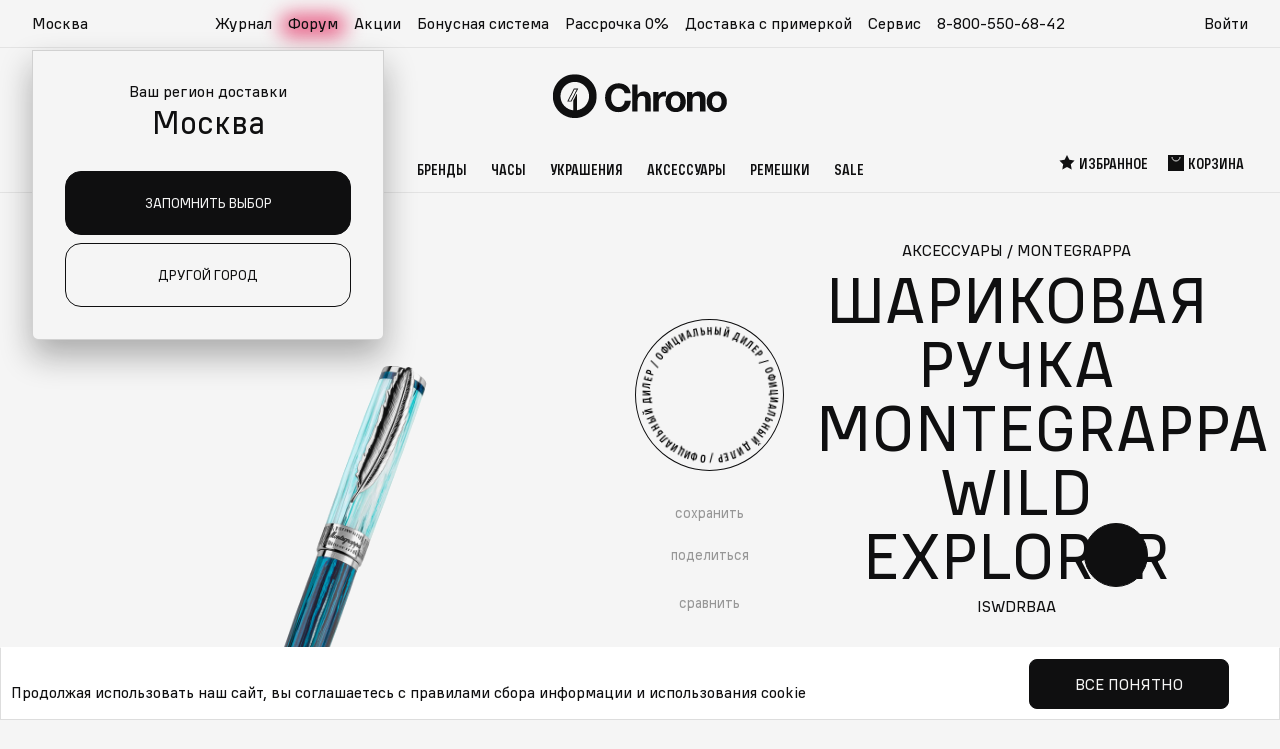

--- FILE ---
content_type: text/html; charset=utf-8
request_url: https://chrono.ru/katalog/axessuary/montegrappa/montegrappa-iswdrbaa-ruchka-sharikovaya-nerzhaveyuschaya-stal-smola.html
body_size: 44095
content:
<!DOCTYPE html>
<html lang="ru">
  <head>
    <meta charset="utf-8">
    <meta http-equiv="X-UA-Compatible" content="IE=edge">
    <meta name="viewport" content="width=device-width, initial-scale=1">
    <meta name="format-detection" content="telephone=no">
        <title>Ручка шариковая Montegrappa Wild Explorer ISWDRBAA — купить в интернет-магазине Chrono.ru  по цене 83950 рублей</title>
    <meta name="description" content="Ручка шариковая Montegrappa Wild Explorer ISWDRBAA купить за 83950, цена в рублях, в интернет магазине швейцарских наручных часов Chrono с доставкой по России." />
    <meta name="keywords" content="Ручка шариковая Montegrappa Wild Explorer ISWDRBAA" />
    <meta property="og:type" content="website" />
    <meta property="og:url" content="https://chrono.ru/katalog/axessuary/montegrappa/montegrappa-iswdrbaa-ruchka-sharikovaya-nerzhaveyuschaya-stal-smola.html" />
    <meta property="og:title" content="Montegrappa ISWDRBAA ручка шариковая нержавеющая сталь смола" />
    <meta property="og:description" content="Ручка шариковая Montegrappa Wild Explorer ISWDRBAA купить за 83950, цена в рублях, в интернет магазине швейцарских наручных часов Chrono с доставкой по России." />
    
              <meta property="og:image" content="https://chrono.ru/netcat_files/multifile/202/preview_ISWDRBAA.jpg" />
      <link rel="image_src" href="https://chrono.ru/netcat_files/multifile/202/preview_ISWDRBAA.jpg" />
        
    <!-- favicons: -->
    <link href='/favicon.ico' rel='icon' type='image/x-icon' />
    <link href='/favicon.ico' rel='shortcut icon' type='image/x-icon' />
    <link href='/16x16.png' rel='icon' type='image/png' sizes='16x16'>
    <link href='/32x32.png' rel='icon' type='image/png' sizes='32x32'>
    <link href='/apple-touch-icon.png' rel='apple-touch-icon' sizes='180x180'>
    <link href='/site.webmanifest' rel='manifest'>
    <link href='/safari-pinned-tab.svg' rel='mask-icon' color='#5bbad5'>
    <meta name='msapplication-TileColor' content='#da532c'>
    <meta name='theme-color' content='#ffffff'>

    
    <link rel="preload" href="/netcat_template/template/chrono2/assets/fonts/als_wagon_medium_condensed.woff2" as="font" type="font/woff2" crossorigin>
    <link rel="preload" href="/netcat_template/template/chrono2/assets/fonts/als_wagon_regular.woff2" as="font" type="font/woff2" crossorigin>
    
              <link rel="stylesheet" type="text/css" href="/netcat/admin/js/min/min_ee77e1276159906d72b3b2b27bc0fd6e.css">
    
    
  <script>
function nc_event_dispatch(b,c){var a,d=document;"function"!==typeof CustomEvent?(a=d.createEvent("CustomEvent"),a.initCustomEvent(b,!1,!1,c)):a=new CustomEvent(b,{detail:c});d.dispatchEvent(a)};
</script>
<script>
(function(l,k,m,t,u,z,G){function A(a){nc_event_dispatch("ncPartialUpdate",{newTemplateContent:a})}function B(a){var c=[],b=k.createNodeIterator(k.body,NodeFilter.SHOW_COMMENT,null,!1),d,f;for(a&&(a=H(a));d=b.nextNode();)if(f=d.nodeValue.match(I))try{var e=d[v]||(d[v]=z(f[2]));var g=e.data;var p=e.src;if(a){var n=J(a,p,g);if(!n)continue;if(!0!==n)for(var h in n)g[h]=n[h]}var C=p+w(g||{});var l=e.template;var m={start:d,seq:f[1],param:e,query:C,key:x+(l?l+"#":"")+C};y(m);c.push(m)}catch(K){q&&q.log("Partial error:",
K.message,d)}return c}function H(a){u(a)||(a=[[a]]);h(a,function(c,b){u(c)||(a[b]=c=[c]);c[0]=(""+c[0]).split(/[\s,]+/)});return a}function y(a){for(var c=[],b=a.start;b=b.nextSibling;){if(8==b.nodeType&&-1!=b.nodeValue.indexOf("/nc_partial "+a.seq))return c;c.push(b)}throw Error();}function D(a,c){var b=a.start.parentNode;h(y(a),function(a){b.removeChild(a)});var d=b.insertBefore(k.createElement("DIV"),a.start.nextSibling);d.insertAdjacentHTML("afterend",c);b.removeChild(d);E(y(a));a.param.store&&
m.setItem(a.key,c)}function J(a,c,b){var d=!1,f=!Object.keys(b).length;h(a,function(a){var g=a[1],e;if((e=-1!=a[0].indexOf(c))&&!(e=g===G||null===g&&f)&&(e=g))a:{e=b||{};for(var n in g)if(e[n]!=g[n]){e=!1;break a}e=!0}if(e)return d=a[2]||!0,!1});return d}function F(a,c,b){if(a.length){var d,f={partial:[],referer:location.toString(),json:1};h(a,function(a){d=a.param.template||d;a=a.query;var b=f.partial;-1==b.indexOf(a)&&b.push(a)});d&&(f.template=d);var e=new XMLHttpRequest;e.open("POST",(l.NETCAT_PATH||
"/netcat/")+"partial.php"+(l[v]||""));e.onreadystatechange=function(){if(4==e.readyState)if(200==e.status)try{var d=z(e.responseText);L(a,d);d.$&&M(d.$);A(d);c(d)}catch(p){q&&q.log(p),b(e)}else b(e)};e.setRequestHeader("Content-Type","application/x-www-form-urlencoded");e.send(w(f).slice(1))}}function L(a,c){h(a,function(a){a.query in c&&D(a,c[a.query])})}function M(a){var c=k.createElement("DIV");c.innerHTML=a;var b=k.createElement("DIV");h(c.childNodes,function(a){var c=a.tagName,d=N[c],g;d&&((g=
a.getAttribute(d))&&k.querySelector(c+"["+d+'="'+g+'"]')||b.appendChild(a))});b.childNodes.length&&(b.style.display="none",k.body.appendChild(b),E(b.childNodes))}function w(a,c){var b=[];for(f in a){var d=a[f];var f=t(f);c&&(f=c+"["+f+"]");u(d)?h(d,function(a){b.push(f+"[]="+t(a))}):"object"==typeof d?b=b.concat(w(d,f)):b.push(f+"="+t(d))}c||(b=b.length?"?"+b.join("&"):"");return b}function E(a){function c(a){h(a,function(a){"SCRIPT"==a.tagName?a.src?f.push(a.src):e.push(a.text):a.childNodes.length&&
c(a.childNodes)})}function b(a,b){var c=k.head,e=k.createElement("SCRIPT");a?(e.onload=e.onerror=d,e.src=a):e.appendChild(k.createTextNode(b));c.appendChild(e);c.removeChild(e)}function d(){++g>=f.length&&b(!1,e.join("\n"))}var f=[],e=[],g=-1;c(a);h(f,b);d()}function r(){}function h(a,c){for(var b=0;b<a.length&&!1!==c(a[b],b);b++);}l.nc_partial_load=function(a,c,b){F(B(a),c||r,b||r)};l.nc_partial_clear_cache=function(){for(var a in m)m.hasOwnProperty(a)&&!a.indexOf(x)&&m.removeItem(a)};k.addEventListener("DOMContentLoaded",
function(){var a=[],c={},b;h(B(),function(d){var f=d.param,e;if(f.defer){var g=!0;f.store&&null!==(e=m.getItem(d.key))&&(D(d,e),c[d.query]=e,b=!0,g=!1)}(g||f.reload)&&a.push(d)});b&&A(c);F(a,r,r)});var I=/nc_partial (\S+) ({.+})/,x="nc_partial_",v=x+"data",q=l.console,N={SCRIPT:"src",LINK:"href"}})(window,document,sessionStorage,encodeURIComponent,Array.isArray,JSON.parse);
</script>

<script>var NETCAT_PATH = '/netcat/';</script>
</head>
  
    <body class="">

    <!-- nc_partial t1 {"src":"svg_icons","data":{},"defer":true,"reload":false,"store":true,"template":15} --><!-- /nc_partial t1 -->    <!-- nc_partial t2 {"src":"svg_vendor_logos","data":{},"defer":true,"reload":false,"store":true,"template":15} --><!-- /nc_partial t2 -->
    <svg class="root-svg-symbols-element" xmlns="http://www.w3.org/2000/svg" style="border: 0 !important; clip: rect(0 0 0 0) !important; height: 1px !important; margin: -1px !important; overflow: hidden !important; padding: 0 !important; position: absolute !important; width: 1px !important;">
      <symbol id="icon-logo" viewBox="0 0 182 48">
        <defs>
          <path id="4g1h599faa" d="M0 0.948L45.916 0.948 45.916 46.736 0 46.736z"></path>
        </defs>
        <g>
          <path d="M68.472 40.85c-8.376 0-13.92-6.012-13.92-15.092 0-8.354 5.341-15.012 14.163-15.012 6.92 0 11.978 4.359 12.464 10.29h-6.191c-.649-3.147-2.996-5.004-6.394-5.004-5.544 0-7.689 4.964-7.689 9.765 0 5.934 2.954 9.727 7.608 9.727 3.804 0 6.07-2.26 6.595-6.457h6.273c-.647 7.021-5.017 11.784-12.909 11.784M88.504 22.527c1.623-2.17 3.64-3.237 6.45-3.237 4.985 0 7.162 2.802 7.162 7.538v13.336h-5.619V28.17c0-2.486-.594-4.3-3.601-4.3-3.719 0-4.392 2.92-4.392 5.918v10.377h-5.539V12.07h5.54v10.457zM118.106 24.618c-.99-.197-1.543-.236-2.176-.236-3.877 0-5.382 2.761-5.382 6.471v9.312h-5.618v-20.36h5.34v3.747c1.267-2.644 3.562-4.221 6.61-4.221.434 0 .672.039 1.226.118v5.17zM123.303 29.985c0 4.182 1.82 6.588 4.946 6.588 3.086 0 4.906-2.446 4.906-6.629 0-4.063-1.86-6.47-4.985-6.47-3.007 0-4.867 2.446-4.867 6.51m15.471 0c0 6.55-4.154 10.812-10.525 10.812-6.37 0-10.565-4.301-10.565-10.811 0-6.473 4.235-10.772 10.644-10.772 6.292 0 10.446 4.3 10.446 10.772M153.61 40.165V28.287c0-2.525-.475-4.418-3.482-4.418-3.363 0-4.431 2.406-4.431 5.366v10.93h-5.58V19.804h5.342v2.84c1.622-2.17 3.878-3.392 6.766-3.392 4.313 0 7.084 2.564 7.084 7.3v13.613h-5.7zM166.19 29.985c0 4.182 1.82 6.588 4.947 6.588 3.087 0 4.906-2.446 4.906-6.629 0-4.063-1.86-6.47-4.985-6.47-3.008 0-4.868 2.446-4.868 6.51m15.472 0c0 6.55-4.155 10.812-10.525 10.812s-10.565-4.301-10.565-10.811c0-6.473 4.234-10.772 10.645-10.772 6.29 0 10.445 4.3 10.445 10.772M25.019 17.113L18.903 28.92h-2.37l6.107-11.807h2.379zM14.987 29.86h4.49l7.09-13.688h-4.502L14.987 29.86z"></path>
          <g transform="translate(0 .315)">
            <mask id="mmv8b8932b" fill="#fff">
              <use xlink:href="#4g1h599faa"></use>
            </mask>
            <path d="M25.143 38.564V21.568h-.218l-3.48 6.719v10.361c-7.531-.756-13.41-7.096-13.41-14.806 0-8.218 6.682-14.882 14.923-14.882 8.242 0 14.924 6.664 14.924 14.882 0 7.479-5.535 13.667-12.74 14.722M22.959.948C10.278.948-.001 11.198-.001 23.842c0 12.644 10.28 22.894 22.959 22.894 12.68 0 22.958-10.25 22.958-22.894C45.916 11.198 35.638.948 22.958.948" mask="url(#mmv8b8932b)"></path>
          </g>
        </g>
      </symbol>

      <symbol id="icon-logo-new-year-2025_mob" xmlns="http://www.w3.org/2000/svg" fill="none" viewBox="0 0 609 209">
            <path fill="#0F0F10" fill-rule="evenodd"
                d="M253.244 140.243c-21.029 0-34.947-15.081-34.947-37.854 0-20.955 13.409-37.655 35.557-37.655 17.372 0 30.07 10.934 31.291 25.809h-15.544c-1.628-7.892-7.52-12.55-16.052-12.55-13.918 0-19.302 12.452-19.302 24.494 0 14.882 7.416 24.396 19.099 24.396 9.549 0 15.238-5.668 16.557-16.196h15.747c-1.625 17.612-12.595 29.556-32.406 29.556m50.289-45.963c4.073-5.443 9.139-8.118 16.192-8.118 12.513 0 17.979 7.028 17.979 18.905v33.451h-14.106v-30.086c0-6.235-1.492-10.788-9.041-10.788-9.336 0-11.024 7.325-11.024 14.847v26.027h-13.906V68.053h13.906zm74.316 5.246c-2.484-.494-3.873-.593-5.463-.593-9.734 0-13.512 6.926-13.512 16.231v23.357h-14.103v-51.07h13.407v9.401c3.18-6.631 8.942-10.588 16.593-10.588 1.09 0 1.688.098 3.078.297zm13.047 13.462c0 10.49 4.57 16.526 12.418 16.526 7.746 0 12.316-6.137 12.316-16.627 0-10.193-4.668-16.228-12.516-16.228-7.549 0-12.218 6.134-12.218 16.329m38.838 0c0 16.427-10.43 27.117-26.421 27.117-15.995 0-26.524-10.788-26.524-27.117 0-16.234 10.63-27.02 26.721-27.02 15.794 0 26.224 10.785 26.224 27.02m37.248 25.534v-29.791c0-6.333-1.193-11.083-8.742-11.083-8.443 0-11.123 6.036-11.123 13.459v27.415h-14.008v-51.07h13.41v7.126c4.073-5.443 9.737-8.51 16.987-8.51 10.828 0 17.782 6.432 17.782 18.31v34.144zm31.584-25.534c0 10.49 4.57 16.526 12.418 16.526 7.749 0 12.316-6.137 12.316-16.627 0-10.193-4.668-16.228-12.513-16.228-7.553 0-12.221 6.134-12.221 16.329m38.838 0c0 16.427-10.43 27.117-26.422 27.117-15.991 0-26.523-10.788-26.523-27.117 0-16.234 10.63-27.02 26.724-27.02 15.791 0 26.221 10.785 26.221 27.02M144.157 80.705l-15.352 29.614h-5.95l15.331-29.614zm-25.184 31.97h11.272l17.798-34.331h-11.301z"
                clip-rule="evenodd" />
            <path fill="#0F0F10" fill-rule="evenodd"
                d="M144.468 135.297V92.668h-.547l-8.736 16.852v25.989c-18.907-1.898-33.665-17.799-33.665-37.138 0-20.613 16.774-37.325 37.462-37.325 20.692 0 37.466 16.712 37.466 37.325 0 18.759-13.893 34.28-31.98 36.926m-5.483-94.348c-31.831 0-57.635 25.707-57.635 57.422s25.804 57.424 57.635 57.424c31.834 0 57.636-25.71 57.636-57.424 0-31.715-25.802-57.422-57.636-57.422"
                clip-rule="evenodd" />
            <path stroke="#E65F00" stroke-linecap="round" stroke-linejoin="round" stroke-width=".5"
                d="M29.324 166.83v-1.084m0-2.183v-51.188m0-1.084v-1.084M9.3 158.534l.777-.776m1.525-1.527 36.196-36.196m.778-.776.776-.777m-40.052.014.777.776m1.525 1.525 36.196 36.196m.778.778.776.777M1 138.521h1.084m2.182 0h51.188m1.099 0h1.084m-47.293 7.332c.334-.134.682-.268 1.017-.388m2.116-.815c10.91-4.217 21.832-8.447 32.742-12.664m1.056-.414a30 30 0 0 1 1.018-.388m-37.453-1.149c.335.147.656.308.99.455" />
            <path stroke="#E65F00" stroke-linecap="round" stroke-linejoin="round" stroke-width=".5"
                d="M13.879 131.428c10.629 4.886 21.27 9.758 31.899 14.644m1.044.481c.335.147.656.308.99.455m-28.218-26.356c.174.322.348.643.522.951m1.084 1.995 16.785 30.841m.537.991c.174.321.348.642.522.95m-1.526-36.48c-.147.335-.295.67-.442.991" />
            <path stroke="#E65F00" stroke-linecap="round" stroke-linejoin="round" stroke-width=".5"
                d="M36.166 122.967c-4.725 10.709-9.437 21.418-14.162 32.126m-.441 1.042c-.147.334-.295.669-.442.99" />
            <path fill="#E65F00"
                d="M464.924 185.509c.333 1.075-.462 2.151-1.813 2.431-1.333.265-2.702-.374-3.035-1.449s.462-2.151 1.813-2.431c1.333-.265 2.702.374 3.035 1.449m51-151.999c.333 1.074-.462 2.15-1.813 2.43-1.333.265-2.702-.374-3.035-1.45-.333-1.074.462-2.15 1.813-2.43 1.333-.265 2.702.374 3.035 1.45M33.432 66.133c.266 1.344-.37 2.688-1.451 3.038-1.066.331-2.162-.467-2.428-1.811-.267-1.344.37-2.689 1.45-3.04 1.067-.33 2.162.468 2.429 1.813m277-37.378a2.002 2.002 0 0 1-3.879.982 2 2 0 0 1 3.879-.982M190.498 13.294 185.952 9l-1.024 5.873L179 17.441l5.881 2.686.885 5.873 4.639-4.206 6.471 1.063-2.995-5.283L197 12.35zm-70.553 173.45 4.547-4.546-6.219-1.024-2.718-5.928-2.844 5.881-6.219.885 4.453 4.639-1.125 6.471 5.594-2.995 5.531 3.119zm484.253-12 4.294-4.546-5.873-1.024-2.568-5.928-2.686 5.881-5.873.885 4.206 4.639-1.063 6.471 5.283-2.995 5.224 3.119z" />
            <path stroke="#E65F00" stroke-linecap="round" stroke-linejoin="round" stroke-width=".5"
                d="M415.326 57.623V56.54m0-2.184V3.168m0-1.084V1m-20.029 48.325.776-.776m1.525-1.527 36.196-36.196m.778-.776.777-.777m-40.052.014.776.776m1.525 1.525 36.196 36.196m.778.779.777.776M387 29.31h1.084m2.182 0h51.188m1.099 0h1.084m-47.295 7.336a31 31 0 0 1 1.017-.388m2.116-.815c10.909-4.217 21.832-8.447 32.742-12.664m1.056-.414a31 31 0 0 1 1.018-.388m-37.453-1.151c.335.147.656.308.99.455" />
            <path stroke="#E65F00" stroke-linecap="round" stroke-linejoin="round" stroke-width=".5"
                d="M399.877 22.219c10.628 4.886 21.27 9.758 31.899 14.644m1.044.481c.335.147.656.308.991.455m-28.219-26.356c.174.322.348.643.522.95m1.083 1.996 16.786 30.841m.537.989c.174.321.348.642.522.95m-1.526-36.476c-.147.335-.295.67-.442.99" />
            <path stroke="#E65F00" stroke-linecap="round" stroke-linejoin="round" stroke-width=".5"
                d="M422.164 13.76c-4.725 10.709-9.437 21.418-14.162 32.126m-.441 1.042c-.147.334-.295.669-.442.99M289.834 158.389l.013 1.049m.014 2.099.376 45.06m.011 1.051v1.05m21.331-38.915-.907.532m-1.815 1.05-38.968 22.64m-.908.518-.907.532m43.672-.292-.92-.519m-1.828-1.036L269.744 171.1m-.92-.519-.92-.519m18.196-11.855 3.563 2.32L293.81 158m-8.941 3.563 5.145 2.774 5.21-2.864m-10.095 42.261 5.028-2.955 5.326 2.864m-9.395 3.785 3.978-2.203 3.486 2.034m12.298-9.888.077-5.832 5.236-3.059m-1.671 9.991.195-4.535 3.55-1.918m-38.93-24.141-.077 5.832-5.236 3.045m1.671-9.994-.181 4.548-3.564 1.905m1.672 15.682 5.209 2.604.48 6.039M266 191.693l4.017 2.139.182 4.043m40.665-21.757-4.989-3.02.013-6.065m7.775 6.493-3.823-2.449.142-4.044m-25.929 11.987.142 6.674 6.039 2.618 5.132-2.799.415-6.778-5.754-3.149z" />
            <path stroke="#E65F00" stroke-linecap="round" stroke-linejoin="round" stroke-width=".5"
                d="m279.764 176.869.259 11.534 10.419 4.51 8.851-4.834.739-11.715-9.953-5.43zm304.07-112.48.013 1.05m.014 2.098.376 45.06m.011 1.051v1.05m21.331-38.917-.907.532m-1.815 1.05-38.968 22.64m-.908.518-.907.532m43.672-.289-.92-.518m-1.828-1.036-39.254-22.108m-.92-.519-.92-.519M580.1 64.207l3.563 2.32L587.81 64m-8.941 3.563 5.145 2.774 5.21-2.864m-10.095 42.261 5.028-2.955 5.326 2.864m-9.395 3.785 3.978-2.203 3.486 2.034m12.298-9.888.077-5.832 5.236-3.058m-1.671 9.99.195-4.535 3.55-1.918m-38.93-24.141-.077 5.832-5.236 3.045m1.671-9.994-.181 4.548-3.564 1.905m1.672 15.682 5.209 2.604.48 6.039M560 97.693l4.017 2.139.182 4.043m40.665-21.757-4.989-3.02.013-6.065m7.775 6.493-3.823-2.45.142-4.043M578.053 85.02l.142 6.674 6.039 2.618 5.132-2.8.415-6.777-5.754-3.15z" />
            <path stroke="#E65F00" stroke-linecap="round" stroke-linejoin="round" stroke-width=".5"
                d="m573.764 82.869.259 11.534 10.419 4.51 8.851-4.834.739-11.715-9.953-5.43z" />
        </symbol>
      
      <symbol id="icon-logo-new-year-2025" xmlns="http://www.w3.org/2000/svg" viewBox="0 0 1026.81 371.6">
        <path fill="#0f0f10" fill-rule="evenodd"
            d="M415.46 262.38c-34.61 0-57.53-24.83-57.53-62.31 0-34.49 22.07-61.98 58.53-61.98 28.6 0 49.5 18 51.51 42.48h-25.59c-2.68-12.99-12.38-20.66-26.42-20.66-22.91 0-31.77 20.49-31.77 40.32 0 24.5 12.21 40.16 31.44 40.16 15.72 0 25.08-9.33 27.26-26.66h25.92c-2.68 28.99-20.73 48.65-53.34 48.65m82.77-75.66c6.7-8.96 15.04-13.36 26.65-13.36 20.6 0 29.6 11.57 29.6 31.12v55.06h-23.22v-49.52c0-10.26-2.46-17.76-14.88-17.76-15.37 0-18.15 12.06-18.15 24.44v42.84h-22.89V143.55h22.89zm122.32 8.63c-4.09-.81-6.38-.98-8.99-.98-16.02 0-22.24 11.4-22.24 26.72v38.45h-23.21v-84.06h22.07v15.47c5.23-10.92 14.72-17.43 27.31-17.43 1.8 0 2.78.16 5.07.49v21.34Zm21.48 22.17c0 17.27 7.52 27.2 20.44 27.2s20.27-10.1 20.27-27.37-7.68-26.71-20.6-26.71-20.11 10.1-20.11 26.88m63.93 0c0 27.04-17.17 44.64-43.49 44.64s-43.66-17.76-43.66-44.64 17.5-44.48 43.98-44.48 43.17 17.75 43.17 44.48m61.31 42.02V210.5c0-10.43-1.96-18.24-14.39-18.24-13.9 0-18.31 9.93-18.31 22.15v45.13h-23.06v-84.06h22.07v11.73c6.7-8.96 16.03-14.01 27.96-14.01 17.82 0 29.27 10.59 29.27 30.14v56.2h-23.55Zm52-42.02c0 17.27 7.52 27.2 20.44 27.2s20.27-10.1 20.27-27.37-7.68-26.71-20.6-26.71-20.12 10.1-20.12 26.88m63.93 0c0 27.04-17.17 44.64-43.49 44.64s-43.66-17.76-43.66-44.64 17.5-44.48 43.99-44.48 43.16 17.75 43.16 44.48m-647.31-53.15-25.27 48.75h-9.79l25.24-48.75h9.83Zm-41.46 52.62h18.56l29.3-56.51h-18.6l-29.25 56.51Z" />
        <path fill="#0f0f10" fill-rule="evenodd"
            d="M236.4 254.24v-70.17h-.9l-14.38 27.74v42.78c-31.12-3.12-55.42-29.3-55.42-61.13 0-33.93 27.61-61.44 61.67-61.44s61.67 27.51 61.67 61.44c0 30.88-22.87 56.43-52.64 60.78m-9.03-155.3c-52.4 0-94.87 42.32-94.87 94.52s42.48 94.52 94.87 94.52 94.87-42.32 94.87-94.52-42.47-94.52-94.87-94.52" />
        <path
            d="M731.34 349.43h-5.31l-.39-32.4h6.1l-.39 32.4Zm-6.1 13.77v-6.89h6.89v6.89zm-24.74-8.66h-8.2l-7.34-19.74h-.85v28.4h-5.38v-33.06h10.17l7.15 19.74h.79l7.15-19.74h10.17v33.06h-5.44v-28.4h-.85l-7.35 19.74Zm-44.14-25.11c4.33 0 7.67 1.2 10.03 3.61 2.36 2.4 3.61 5.77 3.74 10.1.04.52.07 1.73.07 3.61 0 1.57-.02 2.73-.07 3.48-.18 4.33-1.42 7.7-3.74 10.1-2.27 2.4-5.62 3.61-10.03 3.61s-7.67-1.2-10.03-3.61c-2.32-2.4-3.56-5.77-3.74-10.1l-.07-4.39c0-1.22.02-2.12.07-2.69.17-4.33 1.4-7.7 3.67-10.1 2.32-2.4 5.68-3.61 10.1-3.61Zm0 29.18c5.2 0 7.91-2.91 8.13-8.72.04-.74.07-1.84.07-3.28s-.02-2.51-.07-3.21c-.22-5.77-2.93-8.66-8.13-8.66s-8 2.89-8.13 8.66c-.04.61-.07 1.71-.07 3.28 0 1.31.02 2.38.07 3.21.22 5.82 2.93 8.72 8.13 8.72m-24.38-28.47v27.68h4.85v13.77h-5.44v-8.39h-24.14v8.39h-5.44v-13.77h4.53l4.4-27.68h21.25Zm-5.64 5.38h-11.08l-3.48 22.3h14.56zm-42.64-6.09c4.33 0 7.67 1.2 10.03 3.61 2.36 2.4 3.61 5.77 3.74 10.1.04.52.07 1.73.07 3.61 0 1.57-.02 2.73-.07 3.48-.18 4.33-1.42 7.7-3.74 10.1-2.27 2.4-5.62 3.61-10.03 3.61s-7.67-1.2-10.03-3.61c-2.32-2.4-3.56-5.77-3.74-10.1l-.07-4.39c0-1.22.02-2.12.07-2.69.17-4.33 1.4-7.7 3.67-10.1 2.32-2.4 5.68-3.61 10.1-3.61Zm0 29.18c5.2 0 7.91-2.91 8.13-8.72.04-.74.07-1.84.07-3.28s-.02-2.51-.07-3.21c-.22-5.77-2.93-8.66-8.13-8.66s-8 2.89-8.13 8.66c-.04.61-.07 1.71-.07 3.28 0 1.31.02 2.38.07 3.21.22 5.82 2.93 8.72 8.13 8.72m-39.86-28.47h21.05v5.38h-15.41v27.68h-5.64zm-37.83 24.4h-8.2l-7.35-19.74h-.85v28.4h-5.38v-33.06h10.16l7.15 19.74h.79l7.15-19.74h10.17v33.06h-5.44v-28.4h-.85zm-52.85-13.77c3.58 0 6.27.98 8.07 2.95 1.84 1.92 2.75 4.61 2.75 8.07s-.92 6.27-2.75 8.33c-1.84 2.05-4.55 3.08-8.13 3.08h-12.46v-33.06h5.64v10.62h6.89Zm15.61 22.43v-33.06h5.64v33.06zm-16.4-5.31c2.1 0 3.61-.5 4.52-1.51q1.44-1.575 1.44-4.59c0-3.015-.48-3.43-1.44-4.39-.92-1.01-2.43-1.51-4.52-1.51h-6.1v12zm-24.64-11.87c1.31.57 2.4 1.53 3.28 2.89.87 1.31 1.31 2.95 1.31 4.92 0 2.8-.87 5.07-2.62 6.82-1.75 1.7-4.33 2.56-7.74 2.56h-14.17v-33.06h13.71c3.32 0 5.77.79 7.35 2.36 1.57 1.57 2.36 3.63 2.36 6.16q0 2.565-1.05 4.26-.99 1.635-2.43 2.43zm-2.1-6.62q0-2.16-1.11-3.21-1.05-1.05-3.54-1.05h-7.67v8.72h7.67c3.1 0 4.66-1.49 4.66-4.46Zm-4.26 18.82c1.92 0 3.28-.42 4.07-1.25.83-.83 1.25-2.05 1.25-3.67 0-1.53-.42-2.69-1.25-3.48-.79-.79-2.16-1.18-4.13-1.18h-8v9.57h8.07Zm-35.94-28.79c4.33 0 7.67 1.2 10.03 3.61s3.61 5.77 3.74 10.1c.04.52.07 1.73.07 3.61 0 1.57-.02 2.73-.07 3.48-.18 4.33-1.42 7.7-3.74 10.1-2.27 2.4-5.62 3.61-10.03 3.61s-7.67-1.2-10.04-3.61c-2.32-2.4-3.56-5.77-3.74-10.1l-.07-4.39c0-1.22.02-2.12.07-2.69.18-4.33 1.4-7.7 3.67-10.1 2.32-2.4 5.68-3.61 10.1-3.61Zm0 29.18c5.2 0 7.91-2.91 8.13-8.72.04-.74.07-1.84.07-3.28s-.02-2.51-.07-3.21c-.22-5.77-2.93-8.66-8.13-8.66s-8 2.89-8.13 8.66c-.04.61-.07 1.71-.07 3.28 0 1.31.02 2.38.07 3.21.22 5.82 2.93 8.72 8.13 8.72m-27.97-15.28v-13.18h5.64v33.06h-5.64v-14.5h-15.02v14.5h-5.64v-33.06h5.64v13.18zm-43.74 5.44c-.09 2.45-.7 4.83-1.84 7.15-1.14 2.27-2.93 4.18-5.38 5.71-2.4 1.53-5.49 2.3-9.25 2.3-5.64 0-9.9-1.53-12.79-4.59q-4.335-4.59-4.59-13.05c-.04-1.4-.07-3.48-.07-6.23s.02-4.81.07-6.17c.17-5.64 1.71-9.97 4.59-12.99 2.89-3.06 7.15-4.59 12.79-4.59 5.11 0 9.03 1.4 11.74 4.2q4.065 4.2 4.59 10.89h-5.84c-.39-2.97-1.38-5.29-2.95-6.95s-4.09-2.49-7.54-2.49c-3.89 0-6.76.98-8.59 2.95-1.84 1.97-2.82 4.96-2.95 8.99-.04 1.36-.07 3.41-.07 6.17s.02 4.83.07 6.23c.13 4.02 1.09 7.04 2.89 9.05 1.84 1.97 4.7 2.95 8.59 2.95 3.63 0 6.27-.94 7.94-2.82 1.71-1.88 2.62-4.11 2.76-6.69h5.84Z" />
        <path fill="none" stroke="#e65f00" stroke-linecap="round" stroke-linejoin="round" stroke-width=".5"
            d="M46.87 306.14v-1.79m0-3.58v-84.26m0-1.79v-1.78m-32.96 79.54 1.28-1.28m2.51-2.5 59.58-59.58m1.28-1.28 1.28-1.28m-65.93.02 1.28 1.28m2.51 2.51 59.58 59.58m1.28 1.28 1.28 1.28M.25 259.54h1.78m3.59 0h84.26m1.81 0h1.78m-77.84 12.07c.55-.22 1.12-.44 1.67-.64m3.49-1.34c17.96-6.94 35.94-13.9 53.9-20.84m1.73-.69c.55-.22 1.12-.44 1.67-.64m-61.65-1.89c.55.24 1.08.51 1.63.75" />
        <path fill="none" stroke="#e65f00" stroke-linecap="round" stroke-linejoin="round" stroke-width=".5"
            d="M21.45 247.86c17.5 8.04 35.01 16.06 52.51 24.11m1.71.79c.55.24 1.08.51 1.63.75m-46.44-43.39c.29.53.57 1.06.86 1.56" />
        <path fill="none" stroke="#e65f00" stroke-linecap="round" stroke-linejoin="round" stroke-width=".5"
            d="M33.5 234.97c9.21 16.92 18.42 33.84 27.63 50.77m.88 1.63c.29.53.57 1.06.86 1.57m-2.51-60.05c-.24.55-.48 1.1-.73 1.63" />
        <path fill="none" stroke="#e65f00" stroke-linecap="round" stroke-linejoin="round" stroke-width=".5"
            d="M58.14 233.94c-7.78 17.63-15.53 35.26-23.31 52.88m-.73 1.72c-.24.55-.48 1.1-.73 1.63" />
        <path fill="#e65f00"
            d="M890 315.89c.47 1.88-.65 3.76-2.54 4.25-1.86.46-3.78-.65-4.25-2.54-.47-1.88.65-3.76 2.54-4.25 1.86-.46 3.78.65 4.25 2.54m-836.99-175c.4 1.88-.56 3.76-2.18 4.25-1.6.46-3.24-.65-3.64-2.54-.4-1.88.56-3.76 2.18-4.25 1.6-.46 3.24.65 3.64 2.54m456-62c.4 1.88-.55 3.76-2.18 4.25-1.6.46-3.24-.65-3.64-2.54-.4-1.88.55-3.76 2.18-4.25 1.6-.46 3.24.65 3.64 2.54m320.62 4.43-7.33-7.07-1.65 9.67-9.55 4.23 9.47 4.42 1.43 9.67 7.47-6.93 10.42 1.75-4.83-8.7 5.03-8.6-10.47 1.56ZM195.78 338.77l7.32-7.32-10.02-1.65-4.38-9.55-4.58 9.48-10.02 1.42 7.17 7.48-1.81 10.42 9.01-4.82 8.91 5.02-1.61-10.48Zm798-20 7.33-7.32-10.02-1.65-4.38-9.55-4.58 9.48-10.02 1.42 7.17 7.48-1.81 10.42 9.01-4.82 8.91 5.02z" />
        <path fill="none" stroke="#e65f00" stroke-linecap="round" stroke-linejoin="round" stroke-width=".5"
            d="M616.89 130.11v-1.78m0-3.6V40.47m0-1.78v-1.78m-32.97 79.54 1.28-1.28m2.51-2.51 59.58-59.58m1.28-1.28 1.28-1.28m-65.93.02 1.28 1.28m2.51 2.51 59.58 59.58m1.28 1.28 1.28 1.28m-79.59-32.96h1.78m3.59 0h84.26m1.81 0h1.78m-77.84 12.07c.55-.22 1.12-.44 1.67-.64m3.49-1.34c17.96-6.94 35.94-13.9 53.9-20.84m1.73-.69c.55-.22 1.12-.44 1.68-.64m-61.65-1.89c.55.24 1.08.51 1.63.75" />
        <path fill="none" stroke="#e65f00" stroke-linecap="round" stroke-linejoin="round" stroke-width=".5"
            d="M591.46 71.83c17.5 8.04 35.01 16.06 52.51 24.11m1.71.79c.55.24 1.08.51 1.63.75m-46.44-43.39c.29.53.57 1.06.86 1.56" />
        <path fill="none" stroke="#e65f00" stroke-linecap="round" stroke-linejoin="round" stroke-width=".5"
            d="M603.51 58.94c9.21 16.92 18.42 33.85 27.63 50.77m.88 1.63c.29.53.57 1.06.86 1.56m-2.51-60.04c-.24.55-.48 1.1-.73 1.63" />
        <path fill="none" stroke="#e65f00" stroke-linecap="round" stroke-linejoin="round" stroke-width=".5"
            d="M628.15 57.9c-7.78 17.63-15.53 35.26-23.31 52.88m-.73 1.72c-.24.55-.48 1.1-.73 1.63M266.33.89l.02 1.73m.02 3.45.62 74.17m.02 1.73v1.73m35.12-64.06-1.49.87m-2.99 1.73L233.5 59.51m-1.49.85-1.49.87m71.88-.46-1.52-.85m-3-1.71-64.61-36.39m-1.52-.86-1.51-.85M260.19.59l5.87 3.82 6.83-4.16m-14.73 5.87 8.47 4.57 8.58-4.71m-16.62 69.55 8.28-4.86 8.77 4.71m-15.47 6.23 6.55-3.63 5.74 3.35m20.24-16.27.13-9.6 8.62-5.03m-2.76 16.44.32-7.47 5.85-3.16m-64.08-39.73-.13 9.6-8.62 5.01m2.75-16.45-.3 7.49-5.87 3.14m2.76 25.81 8.57 4.29.79 9.94m-13.63-9.63 6.61 3.52.3 6.66m66.94-35.82-8.21-4.97.02-9.98m12.8 10.69-6.29-4.03.24-6.66m-42.69 19.73.23 10.99 9.94 4.31 8.45-4.61.68-11.16-9.47-5.18z" />
        <path fill="none" stroke="#e65f00" stroke-linecap="round" stroke-linejoin="round" stroke-width=".5"
            d="m249.76 31.31.43 18.99 17.15 7.42 14.57-7.96 1.22-19.28-16.38-8.94-16.98 9.77Zm737.57 102.58.02 1.73m.02 3.45.62 74.17m.02 1.74v1.73m35.12-64.07-1.5.87m-2.98 1.73-64.15 37.27m-1.49.85-1.49.88m71.88-.47-1.51-.85m-3.01-1.71-64.62-36.39m-1.51-.86-1.51-.85m29.95-19.52 5.87 3.82 6.83-4.16m-14.73 5.87 8.47 4.57 8.58-4.71m-16.62 69.55 8.28-4.86 8.77 4.71m-15.47 6.23 6.55-3.63 5.74 3.35m20.24-16.27.12-9.6 8.62-5.03m-2.75 16.44.32-7.47 5.84-3.16m-64.07-39.73-.13 9.6-8.62 5.01m2.75-16.45-.3 7.49-5.87 3.14m2.76 25.8 8.58 4.29.79 9.94m-13.64-9.62 6.61 3.52.3 6.65m66.94-35.81-8.21-4.97.02-9.98m12.8 10.69-6.29-4.03.23-6.66m-42.68 19.73.23 10.99 9.94 4.31 8.45-4.61.68-11.16-9.47-5.18z" />
        <path fill="none" stroke="#e65f00" stroke-linecap="round" stroke-linejoin="round" stroke-width=".5"
            d="m970.76 164.31.43 18.99 17.15 7.42 14.57-7.96 1.22-19.28-16.39-8.94z" />
      </symbol>
        
      <symbol id="icon-menu-cart" viewBox="0 0 16 16">
        <g fill-rule="evenodd">
          <path d="M0 0H16V16H0z"></path>
          <g>
            <path d="M0 0H12V16H0z" transform="translate(2)"></path>
            <path fill="none" stroke="#F5F5F5" d="M10 2c0 2.21-1.79 4-4 4S2 4.21 2 2" opacity=".9" transform="translate(2)"></path>
          </g>
        </g>
      </symbol>
      <symbol id="icon-menu-favorite" viewBox="0 0 16 16">
        <g fill-rule="evenodd">
          <path d="M0 0H16V16H0z" stroke="none" fill="none"></path>
          <path d="M8 12L3.298 14.472 4.196 9.236 0.392 5.528 5.649 4.764 8 0 10.351 4.764 15.608 5.528 11.804 9.236 12.702 14.472z"></path>
        </g>
      </symbol>
      <symbol id="icon-menu-search" viewBox="0 0 16 16">
        <g fill="none" fill-rule="evenodd">
          <path stroke="none" d="M0 0H16V16H0z"></path>
          <g stroke-width="2">
            <path d="M10.4 10.4L15 15"></path>
            <circle cx="6.4" cy="6.4" r="5.4"></circle>
          </g>
        </g>
      </symbol>
      <symbol id="icon-mobile-cart" viewBox="0 0 24 26">
        <g fill="none" fill-rule="evenodd">
          <path d="M0 0H24V24H0z" transform="translate(-1016 -1116) translate(1016 1117)"></path>
          <g stroke="#0F0F10">
            <path d="M0 0H18V24H0z" transform="translate(-1016 -1116) translate(1016 1117) translate(3)"></path>
            <path d="M15 9c0-3.314-2.686-6-6-6S3 5.686 3 9" opacity=".9" transform="translate(-1016 -1116) translate(1016 1117) translate(3) matrix(1 0 0 -1 0 12)"></path>
          </g>
        </g>
      </symbol>
      <symbol id="icon-mobile-search" viewBox="0 0 24 24">
        <g fill="none" fill-rule="evenodd">
          <path fill="none" stroke="none" d="M0 0H24V24H0z" transform="translate(-920 -1117) translate(920 1117)"></path>
          <g fill="none" transform="translate(-920 -1117) translate(920 1117)">
            <path d="M15.6 15.6L22.5 22.5"></path>
            <circle cx="9.6" cy="9.6" r="9.1"></circle>
          </g>
        </g>
      </symbol>
    </svg>

    <div class="wrapper">
      <header class="header">        
        <div class="header-panel header-panel--top">
          <div class="hamburger js__header-menu-laptop-btn"><span></span><span></span><span></span></div>
          <div class="header-search__button">
            <div class="hidden-lg"><svg class="svg-icon svg-icon-mobile-search ">
                <use xlink:href="#icon-mobile-search"></use>
              </svg><svg class="svg-icon svg-icon-close ">
                <use xlink:href="#icon-close"></use>
              </svg></div>
          </div>
          <div class="container">
            <div class="header-wrapper">
              <div class="header-region-wrapper">
                <div class="dropdown dropdown--header-region open">
                  <div class="dropdown-toggle" data-toggle="dropdown" role="button" aria-haspopup="true" aria-expanded="false">
                    <div class="dropdown-toggle__text">Москва</div>
                    <div class="dropdown-toggle__arrow"><svg class="svg-icon svg-icon-arrow-caret-down ">
                        <use xlink:href="#icon-arrow-caret-down"></use>
                      </svg></div>
                  </div>
                  <div class="dropdown-menu">
                    <div class="header-region">
                      <div class="header-region-title">
                        <div class="header-region-title__property">Ваш регион доставки</div>
                        <div class="header-region-title__value">Москва</div>
                      </div>
                      <div class="header-region-control">
                        <div class="header-region-control__btn btn city-accept">Запомнить выбор</div>
                        <div class="header-region-control__btn btn btn--inside-out js__modal-side-btn-regions" data-target="modal-side-region">Другой город</div>
                      </div>
                    </div>
                  </div>
                </div>
              </div>
              <ul class="header-menu">
                <li class="header-menu__item"><a class="header-menu__link" href="/wjay/">Журнал</a></li>
                <li class="header-menu__item"><a class="header-menu__link item-highlight highlight-pink" href="/wjay/forum/">Форум</a></li>
                                <li class="header-menu__item"><a class="header-menu__link" href="/katalog/aktsii/">Акции</a></li>
                <!--<li class="header-menu__item"><a class="header-menu__link" href="/gift/">Подарочные сертификаты</a></li>-->
                <li class="header-menu__item"><a class="header-menu__link" href="/bonus/">Бонусная система</a></li>
                <li class="header-menu__item"><a class="header-menu__link" href="/katalog/aktsii/rassrochka-chrono.html">Рассрочка 0%</a></li>
                <li class="header-menu__item"><a class="header-menu__link" href="/servis/dostavka/">Доставка с примеркой</a></li>
                <li class="header-menu__item"><a class="header-menu__link" href="/servis/servisnyy-tsentr/">Сервис</a></li>
                <li class="header-menu__item hidden-lg"><a class="header-menu__link" href="/katalog/favorites/">
                    <div class="wrap-icon"><span><svg class="svg-icon svg-icon-menu-favorite svg-icon-menu-favorite">
                          <use xlink:href="#icon-menu-favorite"></use>
                        </svg></span><span>Избранное</span></div>
                  </a></li>
                <li class="header-menu__item hidden-lg"><span class="header-menu__link js__modal-side-btn" data-target="modal-side-region"><span>Город</span><span class="header-menu__city-name">Москва</span></span></li>
                                <li class="header-menu__item hidden-lg"><span class="header-menu__link js__modal-side-btn" data-target="modal-side-login-by-phone">Войти</span></li>
                                <li class="header-menu__item header-menu__item--tel"><a class="header-menu__link" href="tel:8-800-550-68-42">8-800-550-68-42</a></li>
              </ul>
              <div class="header-user-panel">
                <div class="header-user-panel-list">
                  <div class="header-user-panel-list__item">
                                          <!-- <a class="header-user-panel-list__link js__modal-side-btn" href="#" data-target="modal-side-login">Войти</a> -->
                      <a class="header-user-panel-list__link js__modal-side-btn" href="#" data-target="modal-side-login-by-phone">Войти</a>
                                      </div>
                </div>
              </div>
            </div>
          </div>
        </div>
        <div class="header-panel header-block">
          <div class="header-logo">
                        <a class="logo" href="/">
              <svg class="svg-icon svg-icon-logo "><use xlink:href="#icon-logo"></use></svg>
                          </a>
          </div>
          <div class="header-block__navigation">
            <div class="nav-list__dropdown">
              <div class="container container--tags">
                <div class="tags-block">
                                    <a class="tags-block__item btn--border-dotted" href="/katalog/chasy/tissot/">Tissot</a>
                                    <a class="tags-block__item btn--border-dotted" href="/katalog/chasy/muzhskie-chasy/">Мужские часы</a>
                                    <a class="tags-block__item btn--border-dotted" href="/katalog/chasy/avtopodzavod/">Часы с автоподзаводом</a>
                                    <a class="tags-block__item btn--border-dotted" href="/katalog/chasy/umnye-chasy/">Умные часы</a>
                                    <a class="tags-block__item btn--border-dotted" href="/katalog/chasy/titanovyy-korpus/">Титановые часы</a>
                                    <a class="tags-block__item btn--border-dotted" href="/katalog/chasy/swiss-made/">Swiss Made</a>
                                    <a class="tags-block__item btn--border-dotted" href="/katalog/chasy/sport/">Для спорта</a>
                                    <a class="tags-block__item btn--border-dotted" href="/katalog/chasy/suit/">Под костюм</a>
                                    <a class="tags-block__item btn--border-dotted" href="/katalog/chasy/s-brilliantami/">Часы с бриллиантами</a>
                                    <a class="tags-block__item btn--border-dotted" href="/katalog/chasy/diving/">Дайверские</a>
                                    <a class="tags-block__item btn--border-dotted" href="/katalog/chasy/luxury/">Luxury</a>
                                    <a class="tags-block__item btn--border-dotted" href="/katalog/chasy/limitirovannye/">Лимитированные</a>
                                  </div>
              </div>
            </div>

            <div class="header-search">
              <div class="header-search__button">
                <div class="hidden visible-lg"><svg class="svg-icon svg-icon-menu-search ">
                    <use xlink:href="#icon-menu-search"></use>
                  </svg></div>
                <div class="hidden-lg"><svg class="svg-icon svg-icon-mobile-search ">
                    <use xlink:href="#icon-mobile-search"></use>
                  </svg><svg class="svg-icon svg-icon-close ">
                    <use xlink:href="#icon-close"></use>
                  </svg></div>
              </div>
              <div class="header-search-box">
              <form action="/katalog/" method="GET">
                <input class="finp header-search__input" type="text" value="" name="q" placeholder="Поиск" autocomplete="off">
                <div class="modal-region-search__spinner hidden">
                  <div class="spinner"><span class="spinner__bounce spinner__bounce--1"></span><span class="spinner__bounce spinner__bounce--2"></span><span class="spinner__bounce spinner__bounce--3"></span></div>
                </div>
                <div class="search-dropdown"></div>
              </form>
              </div>
            </div><!-- /header-search -->

            <nav class="nav">
              <div class="nav-list">
                <div class="nav-list__item"><a class="nav-list__btn" href="/brendy/">Бренды</a>
                  <div class="nav-list__dropdown">
                    <div class="container">
                    <!-- nc_partial t3 {"src":"header_filter_vendor","data":{},"defer":false,"reload":false,"store":false,"template":15} -->                      <div class="nav-brands-wrapper">
                        <div class="nav-brands">
                          <div class="nav-tabs-wrapper nav-navigation-brands-tabs-wrapper">
                            <ul class="nav-tabs js__higlighter-tabs" role="tablist">
                              <li class="nav-tabs__item active"><span class="nav-tabs__btn js__higlighter-tab" data-target="nav-brands-content" data-class-name="all">Все</span></li>
                              <li class="nav-tabs__item"><span class="nav-tabs__btn js__higlighter-tab" data-target="nav-brands-content" data-class-name="base">Base</span></li>
                              <li class="nav-tabs__item"><span class="nav-tabs__btn js__higlighter-tab" data-target="nav-brands-content" data-class-name="premium">Premium</span></li>
                              <li class="nav-tabs__item"><span class="nav-tabs__btn js__higlighter-tab" data-target="nav-brands-content" data-class-name="lux">Lux</span></li>
                            </ul>
                          </div>
                          <div class="nav-brands-panel nav-brands-content all">
                            <!-- col -->
                            <div class="nav-brands-panel-col nav-brands-panel-col--1">
                                      <div class="nav-brands-panel-group">
                                <div class="nav-brands-panel__letter">A</div>
                                                                <div class="nav-brands-panel__list">
              <div class="nav-brands-panel__item"><a class="nav-brands-panel__link lux" href="/brendy/alrosa-diamonds/">Alrosa Diamonds</a></div>                                              </div>
                              </div>
                                      <div class="nav-brands-panel-group">
                                <div class="nav-brands-panel__letter">B</div>
                                                                <div class="nav-brands-panel__list">
              <div class="nav-brands-panel__item"><a class="nav-brands-panel__link premium" href="/katalog/chasy/baume-mercier/">Baume & Mercier</a></div>              <div class="nav-brands-panel__item"><a class="nav-brands-panel__link base" href="/katalog/chasy/beverly-hills-polo-club/">Beverly Hills Polo Club</a></div>              <div class="nav-brands-panel__item"><a class="nav-brands-panel__link lux" href="/katalog/chasy/blancpain/">Blancpain</a></div>              <div class="nav-brands-panel__item"><a class="nav-brands-panel__link lux" href="/brendy/breitling/">Breitling</a></div>                                              </div>
                              </div>
                                      <div class="nav-brands-panel-group">
                                <div class="nav-brands-panel__letter">C</div>
                                                                <div class="nav-brands-panel__list">
              <div class="nav-brands-panel__item"><a class="nav-brands-panel__link base" href="/brendy/candino/">Candino</a></div>              <div class="nav-brands-panel__item"><a class="nav-brands-panel__link lux" href="/katalog/ukrasheniya/carrera-y-carrera/">Carrera-y-Carrera</a></div>              <div class="nav-brands-panel__item"><a class="nav-brands-panel__link lux" href="/brendy/cartier/">Cartier</a></div>              <div class="nav-brands-panel__item"><a class="nav-brands-panel__link base" href="/brendy/casio/">Casio</a></div>              <div class="nav-brands-panel__item"><a class="nav-brands-panel__link premium" href="/brendy/certina/">Certina</a></div>              <div class="nav-brands-panel__item"><a class="nav-brands-panel__link lux" href="/brendy/chopard/">Chopard</a></div>              <div class="nav-brands-panel__item"><a class="nav-brands-panel__link base" href="/brendy/claude-bernard/">Claude Bernard</a></div>                                </div>
                              </div>
                            </div>
                            <!-- /col -->
                            <div class="nav-brands-panel-col nav-brands-panel-col--2">
                              <div class="nav-brands-panel-group">
                                <div class="nav-brands-panel__letter"></div>
                                                                <div class="nav-brands-panel__list">
                                <div class="nav-brands-panel__item"><a class="nav-brands-panel__link premium" href="/brendy/cover/">Cover</a></div>                                              </div>
                              </div>
                                      <div class="nav-brands-panel-group">
                                <div class="nav-brands-panel__letter">D</div>
                                                                <div class="nav-brands-panel__list">
              <div class="nav-brands-panel__item"><a class="nav-brands-panel__link base" href="/brendy/diesel/">Diesel</a></div>              <div class="nav-brands-panel__item"><a class="nav-brands-panel__link base" href="/katalog/chasy/dkny/">DKNY</a></div>              <div class="nav-brands-panel__item"><a class="nav-brands-panel__link lux" href="/katalog/axessuary/dupont/">Dupont</a></div>                                              </div>
                              </div>
                                      <div class="nav-brands-panel-group">
                                <div class="nav-brands-panel__letter">E</div>
                                                                <div class="nav-brands-panel__list">
              <div class="nav-brands-panel__item"><a class="nav-brands-panel__link premium" href="/brendy/edox/">Edox</a></div>                                              </div>
                              </div>
                                      <div class="nav-brands-panel-group">
                                <div class="nav-brands-panel__letter">F</div>
                                                                <div class="nav-brands-panel__list">
              <div class="nav-brands-panel__item"><a class="nav-brands-panel__link lux" href="/katalog/axessuary/faberge/">Faberge</a></div>              <div class="nav-brands-panel__item"><a class="nav-brands-panel__link base" href="/brendy/festina/">Festina</a></div>              <div class="nav-brands-panel__item"><a class="nav-brands-panel__link base" href="/brendy/fossil/">Fossil</a></div>              <div class="nav-brands-panel__item"><a class="nav-brands-panel__link premium" href="/brendy/frederique-constant/">Frederique Constant</a></div>                                              </div>
                              </div>
                                      <div class="nav-brands-panel-group">
                                <div class="nav-brands-panel__letter">H</div>
                                                                <div class="nav-brands-panel__list">
              <div class="nav-brands-panel__item"><a class="nav-brands-panel__link premium" href="/katalog/chasy/hamilton/">Hamilton</a></div>              <div class="nav-brands-panel__item"><a class="nav-brands-panel__link base" href="/brendy/hanowa/">Hanowa</a></div>              <div class="nav-brands-panel__item"><a class="nav-brands-panel__link base" href="/katalog/remeshki/hirsch/">Hirsch</a></div>                                </div>
                              </div>
                            </div>
                            <!-- /col -->
                            <div class="nav-brands-panel-col nav-brands-panel-col--3">
                              <div class="nav-brands-panel-group">
                                <div class="nav-brands-panel__letter"></div>
                                                                <div class="nav-brands-panel__list">
                                <div class="nav-brands-panel__item"><a class="nav-brands-panel__link lux" href="/brendy/hublot/">Hublot</a></div>                                              </div>
                              </div>
                                      <div class="nav-brands-panel-group">
                                <div class="nav-brands-panel__letter">I</div>
                                                                <div class="nav-brands-panel__list">
              <div class="nav-brands-panel__item"><a class="nav-brands-panel__link lux" href="/katalog/chasy/iwc-schaffhausen/">IWC Schaffhausen</a></div>                                              </div>
                              </div>
                                      <div class="nav-brands-panel-group">
                                <div class="nav-brands-panel__letter">J</div>
                                                                <div class="nav-brands-panel__list">
              <div class="nav-brands-panel__item"><a class="nav-brands-panel__link base" href="/brendy/jacques-du-manoir/">Jacques du Manoir</a></div>              <div class="nav-brands-panel__item"><a class="nav-brands-panel__link premium" href="/brendy/jacques-philippe/">Jacques Philippe</a></div>              <div class="nav-brands-panel__item"><a class="nav-brands-panel__link premium" href="/brendy/jaguar/">Jaguar</a></div>              <div class="nav-brands-panel__item"><a class="nav-brands-panel__link lux" href="/katalog/chasy/jaquet-droz/">Jaquet Droz</a></div>                                              </div>
                              </div>
                                      <div class="nav-brands-panel-group">
                                <div class="nav-brands-panel__letter">K</div>
                                                                <div class="nav-brands-panel__list">
              <div class="nav-brands-panel__item"><a class="nav-brands-panel__link lux" href="/brendy/korloff/">Korloff</a></div>                                              </div>
                              </div>
                                      <div class="nav-brands-panel-group">
                                <div class="nav-brands-panel__letter">L</div>
                                                                <div class="nav-brands-panel__list">
              <div class="nav-brands-panel__item"><a class="nav-brands-panel__link lux" href="/katalog/axessuary/lalique/">Lalique</a></div>              <div class="nav-brands-panel__item"><a class="nav-brands-panel__link base" href="/brendy/lee-cooper/">Lee Cooper</a></div>              <div class="nav-brands-panel__item"><a class="nav-brands-panel__link premium" href="/brendy/longines/">Longines</a></div>                                              </div>
                              </div>
                                      <div class="nav-brands-panel-group">
                                <div class="nav-brands-panel__letter">M</div>
                                                                <div class="nav-brands-panel__list">
              <div class="nav-brands-panel__item"><a class="nav-brands-panel__link premium" href="/brendy/maurice-lacroix/">Maurice Lacroix</a></div>              <div class="nav-brands-panel__item"><a class="nav-brands-panel__link base" href="/katalog/chasy/michael-kors/">Michael Kors</a></div>                                </div>
                              </div>
                            </div>
                            <!-- /col -->
                            <div class="nav-brands-panel-col nav-brands-panel-col--4">
                              <div class="nav-brands-panel-group">
                                <div class="nav-brands-panel__letter"></div>
                                                                <div class="nav-brands-panel__list">
                                <div class="nav-brands-panel__item"><a class="nav-brands-panel__link premium" href="/katalog/chasy/mido/">Mido</a></div>              <div class="nav-brands-panel__item"><a class="nav-brands-panel__link premium" href="/katalog/montblanc/">Montblanc</a></div>              <div class="nav-brands-panel__item"><a class="nav-brands-panel__link lux" href="/katalog/axessuary/montegrappa/">Montegrappa</a></div>                                              </div>
                              </div>
                                      <div class="nav-brands-panel-group">
                                <div class="nav-brands-panel__letter">O</div>
                                                                <div class="nav-brands-panel__list">
              <div class="nav-brands-panel__item"><a class="nav-brands-panel__link lux" href="/brendy/omega/">Omega</a></div>              <div class="nav-brands-panel__item"><a class="nav-brands-panel__link base" href="/brendy/orient/">Orient</a></div>              <div class="nav-brands-panel__item"><a class="nav-brands-panel__link premium" href="/brendy/oris/">Oris</a></div>                                              </div>
                              </div>
                                      <div class="nav-brands-panel-group">
                                <div class="nav-brands-panel__letter">P</div>
                                                                <div class="nav-brands-panel__list">
              <div class="nav-brands-panel__item"><a class="nav-brands-panel__link lux" href="/katalog/chasy/panerai/">Panerai</a></div>              <div class="nav-brands-panel__item"><a class="nav-brands-panel__link premium" href="/brendy/philip-watch/">Philip Watch</a></div>                                              </div>
                              </div>
                                      <div class="nav-brands-panel-group">
                                <div class="nav-brands-panel__letter">Q</div>
                                                                <div class="nav-brands-panel__list">
              <div class="nav-brands-panel__item"><a class="nav-brands-panel__link base" href="/katalog/chasy/quantum/">Quantum</a></div>                                              </div>
                              </div>
                                      <div class="nav-brands-panel-group">
                                <div class="nav-brands-panel__letter">R</div>
                                                                <div class="nav-brands-panel__list">
              <div class="nav-brands-panel__item"><a class="nav-brands-panel__link premium" href="/brendy/rado/">Rado</a></div>              <div class="nav-brands-panel__item"><a class="nav-brands-panel__link premium" href="/brendy/raymond-weil/">Raymond Weil</a></div>              <div class="nav-brands-panel__item"><a class="nav-brands-panel__link premium" href="/brendy/roamer/">Roamer</a></div>                                </div>
                              </div>
                            </div>
                            <!-- /col -->
                            <div class="nav-brands-panel-col nav-brands-panel-col--5">
                              <div class="nav-brands-panel-group">
                                <div class="nav-brands-panel__letter"></div>
                                                                <div class="nav-brands-panel__list">
                                                                </div>
                              </div>
                                      <div class="nav-brands-panel-group">
                                <div class="nav-brands-panel__letter">S</div>
                                                                <div class="nav-brands-panel__list">
              <div class="nav-brands-panel__item"><a class="nav-brands-panel__link base" href="/katalog/ukrasheniya/shallows/">Shallows</a></div>              <div class="nav-brands-panel__item"><a class="nav-brands-panel__link base" href="/katalog/chasy/swatch/">Swatch</a></div>              <div class="nav-brands-panel__item"><a class="nav-brands-panel__link base" href="/brendy/swiss-military/">Swiss Military Hanowa</a></div>                                              </div>
                              </div>
                                      <div class="nav-brands-panel-group">
                                <div class="nav-brands-panel__letter">T</div>
                                                                <div class="nav-brands-panel__list">
              <div class="nav-brands-panel__item"><a class="nav-brands-panel__link premium" href="/brendy/tag-heuer/">Tag Heuer</a></div>              <div class="nav-brands-panel__item"><a class="nav-brands-panel__link premium" href="/brendy/tissot/">Tissot</a></div>                                              </div>
                              </div>
                                      <div class="nav-brands-panel-group">
                                <div class="nav-brands-panel__letter">U</div>
                                                                <div class="nav-brands-panel__list">
              <div class="nav-brands-panel__item"><a class="nav-brands-panel__link lux" href="/katalog/chasy/ulysse-nardin/">Ulysse Nardin</a></div>              <div class="nav-brands-panel__item"><a class="nav-brands-panel__link lux" href="/katalog/ukrasheniya/utopia/">Utopia</a></div>                                              </div>
                              </div>
                                      <div class="nav-brands-panel-group">
                                <div class="nav-brands-panel__letter">V</div>
                                                                <div class="nav-brands-panel__list">
              <div class="nav-brands-panel__item"><a class="nav-brands-panel__link lux" href="/katalog/chasy/vacheron-constantin/">Vacheron Constantin</a></div>                                              </div>
                              </div>
                                      <div class="nav-brands-panel-group">
                                <div class="nav-brands-panel__letter">Z</div>
                                                                <div class="nav-brands-panel__list">
              <div class="nav-brands-panel__item"><a class="nav-brands-panel__link lux" href="/katalog/chasy/zenith/">Zenith</a></div>                                              </div>
                              </div>
                                      <div class="nav-brands-panel-group">
                                <div class="nav-brands-panel__letter">Б</div>
                                                                <div class="nav-brands-panel__list">
              <div class="nav-brands-panel__item"><a class="nav-brands-panel__link base" href="/katalog/axessuary/brig/">БРИГ</a></div>                                              </div>
                              </div>
                                      <div class="nav-brands-panel-group">
                                <div class="nav-brands-panel__letter">М</div>
                                                                <div class="nav-brands-panel__list">
              <div class="nav-brands-panel__item"><a class="nav-brands-panel__link base" href="/katalog/axessuary/myagko/">Мягко</a></div>                                              </div>
                              </div>
                                    </div>
                            <!-- /col -->

                          </div>
                        </div>
                      </div>
<!-- /nc_partial t3 -->                    </div>
                  </div>
                </div>

                <div class="nav-list__item"><a class="nav-list__btn" href="/katalog/chasy/">Часы</a>
                  <div class="nav-list__dropdown">
                    <div class="container">
                      <div class="container container--out">
                        <!-- nc_partial t4 {"src":"menu_watches","data":{},"defer":true,"reload":false,"store":true,"template":15} --><!-- /nc_partial t4 -->  
                      </div>
                    </div>
                  </div>
                </div>


                <div class="nav-list__item"><a class="nav-list__btn" href="/katalog/ukrasheniya/">Украшения</a>
                  <div class="nav-list__dropdown">
                    <div class="container">
                      <div class="nav-jewelry">
                        <div class="nav-jewelry-row">
                          <div class="nav-jewelry-col"><a class="nav-jewelry-item" href="/katalog/ukrasheniya/sergi/">
                              <div class="nav-jewelry-item__title text-uppercase">Серьги</div>
                              <div class="nav-jewelry-item__icon">
                                <div class="nav-jewelry-item__icon-inner"><svg class="svg-icon svg-icon-jewelry-earrings ">
                                    <use xlink:href="#icon-jewelry-earrings"></use>
                                  </svg></div>
                              </div>
                            </a></div>
                          <div class="nav-jewelry-col"><a class="nav-jewelry-item" href="/katalog/ukrasheniya/zaponki/">
                              <div class="nav-jewelry-item__title text-uppercase">Запонки</div>
                              <div class="nav-jewelry-item__icon">
                                <div class="nav-jewelry-item__icon-inner"><svg class="svg-icon svg-icon-jewelry-cufflinks ">
                                    <use xlink:href="#icon-jewelry-cufflinks"></use>
                                  </svg></div>
                              </div>
                            </a></div>
                          <div class="nav-jewelry-col"><a class="nav-jewelry-item" href="/katalog/ukrasheniya/koltsa/">
                              <div class="nav-jewelry-item__title text-uppercase">Кольца</div>
                              <div class="nav-jewelry-item__icon">
                                <div class="nav-jewelry-item__icon-inner"><svg class="svg-icon svg-icon-jewelry-rings ">
                                    <use xlink:href="#icon-jewelry-rings"></use>
                                  </svg></div>
                              </div>
                            </a></div>
                          <div class="nav-jewelry-col"><a class="nav-jewelry-item" href="/katalog/ukrasheniya/brasleti/">
                              <div class="nav-jewelry-item__title text-uppercase">Браслеты</div>
                              <div class="nav-jewelry-item__icon">
                                <div class="nav-jewelry-item__icon-inner"><svg class="svg-icon svg-icon-jewelry-bracelets ">
                                    <use xlink:href="#icon-jewelry-bracelets"></use>
                                  </svg></div>
                              </div>
                            </a></div>
                          <div class="nav-jewelry-col"><a class="nav-jewelry-item" href="/katalog/ukrasheniya/podveski/">
                              <div class="nav-jewelry-item__title text-uppercase">Подвески</div>
                              <div class="nav-jewelry-item__icon">
                                <div class="nav-jewelry-item__icon-inner"><svg class="svg-icon svg-icon-jewelry-pendants ">
                                    <use xlink:href="#icon-jewelry-pendants"></use>
                                  </svg></div>
                              </div>
                            </a></div>
                          <div class="nav-jewelry-col">
                            <div class="nav-jewelry-item nav-jewelry-item--nohover">
                              <!--<div class="nav-jewelry-item__title text-uppercase">Бренды</div>-->
                              <div class="nav-jewelry-item__icon-set">
                                <div class="nav-jewelry-item__icon-inner">
                                  <a class="nav-jewelry-item__icon-brand" href="/katalog/ukrasheniya/chopard/"><img loading="lazy" class="nav-accessories-advertising__img" src="/netcat_template/template/chrono2/assets/images/temp/83A083_228x350.jpg"></a>
                                </div>
                                <!--
                                <a class="nav-jewelry-item__icon-brand nav-jewelry-item__icon-brand--big-icon" href="/katalog/ukrasheniya/chopard/">
                                  <svg class="svg-icon svg-icon-brand-chopard "><use xlink:href="#icon-brand-chopard"></use></svg>
                                </a>
                                -->
                                <!--<a class="nav-jewelry-item__icon-brand" href="/katalog/ukrasheniya/carrera-y-carrera/">Carrera-y-Carrera</a>-->
                              </div>
                            </div>
                          </div>
                        </div>
                      </div>
                    </div>
                  </div>
                </div>

                <div class="nav-list__item"><a class="nav-list__btn" href="/katalog/axessuary/">Аксессуары</a>
                  <div class="nav-list__dropdown">
                    <div class="container">
                      <div class="nav-accessories-wrapper">
                        <div class="container container--out">
                          <div class="nav-accessories">
                            <div class="nav-accessories-col nav-accessories-col--categories">
                              <div class="nav-accessories-title text-uppercase">Категории</div>
                              <div class="nav-accessories-list">

                                <div class="nav-accessories-list__col">
                                  
                                  <div class="nav-accessories-list__item">
                                    <a class="nav-accessories-list__link" href="/katalog/axessuary/meteostantsii/">Метеостанции</a>
                                  </div>
                                  <div class="nav-accessories-list__item">
                                    <a class="nav-accessories-list__link" href="/katalog/axessuary/posuda/">Посуда</a>
                                  </div>
                                  <div class="nav-accessories-list__item">
                                    <a class="nav-accessories-list__link" href="/katalog/axessuary/portmone/">Портмоне</a>
                                  </div>
                                  <div class="nav-accessories-list__item">
                                    <a class="nav-accessories-list__link" href="/katalog/axessuary/ruchki-perevye/">Ручки перьевые</a>
                                  </div>
                                </div>

                                <div class="nav-accessories-list__col">
                                  
                                  <div class="nav-accessories-list__item">
                                    <a class="nav-accessories-list__link" href="/katalog/axessuary/ruchki-sharikovye/">Ручки шариковые</a>
                                  </div>
                                  <!-- <div class="nav-accessories-list__item">
                                    <a class="nav-accessories-list__link" href="/katalog/axessuary/statuetki/">Статуэтки</a>
                                  </div> -->
                                  <div class="nav-accessories-list__item">
                                    <a class="nav-accessories-list__link" href="/katalog/axessuary/suveniry/">Сувениры</a>
                                  </div>
                                  <div class="nav-accessories-list__item">
                                    <a class="nav-accessories-list__link" href="/katalog/axessuary/sumki/">Сумки</a>
                                  </div>
                                </div>

                                <div class="nav-accessories-list__col">
                                  <div class="nav-accessories-list__item">
                                    <a class="nav-accessories-list__link" href="/katalog/axessuary/chehly-dlya-telefona/">Чехлы для телефона</a>
                                  </div>
                                  <div class="nav-accessories-list__item">
                                    <a class="nav-accessories-list__link" href="/katalog/axessuary/shkatulki/">Шкатулки для часов</a>
                                  </div>
                                  <div class="nav-accessories-list__item">
                                    <a class="nav-accessories-list__link" href="/katalog/axessuary/podstavki/">Подставки для часов</a>
                                  </div>
                                </div>

                              </div>
                            </div>
                            <div class="nav-accessories-col nav-accessories-col--brands">
                              <div class="nav-accessories-content">
                                <div class="nav-accessories-title text-uppercase">Бренды</div>
                                <div class="nav-accessories-list">

                                  <div class="nav-accessories-list__col">
                                    <div class="nav-accessories-list__item">
                                      <a class="nav-accessories-list__link" href="/katalog/axessuary/altitude/">Altitude </a>
                                    </div>
                                    <div class="nav-accessories-list__item">
                                      <a class="nav-accessories-list__link" href="/katalog/axessuary/billstone/">Billstone </a>
                                    </div>
                                    <div class="nav-accessories-list__item">
                                      <a class="nav-accessories-list__link" href="/katalog/axessuary/coffret/">Coffret</a>
                                    </div>
                                    <div class="nav-accessories-list__item">
                                      <a class="nav-accessories-list__link" href="/katalog/axessuary/chopard/">Chopard</a>
                                    </div>
                                    <div class="nav-accessories-list__item">
                                      <a class="nav-accessories-list__link" href="/katalog/axessuary/dupont/">Dupont</a>
                                    </div>
                                    <div class="nav-accessories-list__item">
                                      <a class="nav-accessories-list__link" href="/katalog/axessuary/faberge/">Faberge</a>
                                    </div>
                                    <div class="nav-accessories-list__item">
                                      <a class="nav-accessories-list__link" href="/katalog/axessuary/lalique/">Lalique</a>
                                    </div>
                                  </div>

                                  <div class="nav-accessories-list__col">
                                    <div class="nav-accessories-list__item">
                                      <a class="nav-accessories-list__link" href="/katalog/axessuary/montblanc/">Montblanc</a>
                                    </div>
                                    <div class="nav-accessories-list__item">
                                      <a class="nav-accessories-list__link" href="/katalog/axessuary/montegrappa/">Montegrappa</a>
                                    </div>
                                    <div class="nav-accessories-list__item">
                                      <a class="nav-accessories-list__link" href="/katalog/axessuary/paul-design/">Paul Design</a>
                                    </div>
                                    <div class="nav-accessories-list__item">
                                      <a class="nav-accessories-list__link" href="/katalog/axessuary/swiss-kubik/">Swiss Kubik</a>
                                    </div>
                                    <div class="nav-accessories-list__item">
                                      <a class="nav-accessories-list__link" href="/katalog/axessuary/timestory/">Timestory</a>
                                    </div>
                                    <div class="nav-accessories-list__item">
                                      <a class="nav-accessories-list__link" href="/katalog/axessuary/brig/">БРИГ</a>
                                    </div>
                                    <div class="nav-accessories-list__item">
                                      <a class="nav-accessories-list__link" href="/katalog/axessuary/myagko/">Мягко</a>
                                    </div>
                                  </div>
                                </div>
                              </div>
                              <div class="nav-accessories-advertising-holder">
                                  <a class="nav-accessories-advertising heading-block-link interactive-arrow-area" href="/katalog/axessuary/montblanc/">
                                    <span class="nav-accessories-advertising__preview"><img loading="lazy" class="nav-accessories-advertising__img" src="/netcat_template/template/chrono2/assets/images/temp/ban_accessories.jpg"></span>
                                    <!-- <span class="heading heading-advertising"><svg class="svg-icon svg-icon-brand-chopard "><use xlink:href="#icon-brand-montblanc"></use></svg></span> -->
                                    <span class="sub-heading text-uppercase d-block">
                                      <span class="sub-heading__text heading-block-link__hovered">аксессуары Montblanc</span>
                                      <span class="arrow-interactive">→</span>
                                    </span>
                                  </a>
                              </div>
                            </div>
                          </div>
                        </div>
                      </div>
                    </div>
                  </div>
                </div>

                <div class="nav-list__item"><a class="nav-list__btn" href="/katalog/remeshki/">Ремешки</a>
                  <div class="nav-list__dropdown">
                    <div class="container"></div>
                  </div>
                </div>

                <div class="nav-list__item item-highlight"><a class="nav-list__btn" href="/katalog/sale/">Sale</a>
                  <div class="nav-list__dropdown">
                    <div class="container"></div>
                  </div>
                </div>

              </div>
            </nav>
            <div class="nav-mobile">
              <div class="nav-mobile-list">
                <div class="nav-mobile-list__item"><a class="nav-mobile-list__link" href="/brendy/">Бренды</a></div>
                <div class="nav-mobile-list__item"><a class="nav-mobile-list__link" href="/katalog/chasy/">Часы</a></div>
                <div class="nav-mobile-list__item"><a class="nav-mobile-list__link" href="/katalog/ukrasheniya/">Украшения</a></div>
                <div class="nav-mobile-list__item"><a class="nav-mobile-list__link" href="/katalog/axessuary/">Аксессуары</a></div>
                <div class="nav-mobile-list__item"><a class="nav-mobile-list__link" href="/katalog/remeshki/">Ремешки</a></div>
                <div class="nav-mobile-list__item item-highlight "><a class="nav-mobile-list__link" href="/katalog/sale/">Sale</a></div>
                <div class="nav-mobile-list__item"><a class="nav-mobile-list__link" href="/katalog/aktsii/">Акции</a></div>
                <div class="nav-mobile-list__item"><a class="nav-mobile-list__link" href="/wjay/">Журнал</a></div>
                <div class="nav-mobile-list__item"><a class="nav-mobile-list__link" href="/servis/servisnyy-tsentr/">Сервис</a></div>
                <div class="nav-mobile-list__item"><a class="nav-mobile-list__link item-highlight highlight-pink" href="/wjay/forum/">Форум</a></div>
                <div class="nav-mobile-list__item"><a class="nav-mobile-list__link" href="/katalog/favorites/">
                    <div class="wrap-icon"><span><svg class="svg-icon svg-icon-menu-favorite svg-icon-menu-favorite">
                          <use xlink:href="#icon-menu-favorite"></use>
                        </svg></span><span>Избранное</span></div>
                  </a></div>
              </div>
              <div class="nav-mobile-footer">
                                <div class="nav-mobile-footer__panel">
                  <div class="nav-mobile-footer__region js__modal-side-btn-regions" data-target="modal-side-region">Москва<svg class="svg-icon svg-icon-arrow-caret-down nav-mobile-footer__icon">
                      <use xlink:href="#icon-arrow-caret-down"></use>
                    </svg></div><a class="nav-mobile-footer__tel" href="tel:8-800-550-68-42">8-800-550-68-42</a>
                </div>
              </div>
            </div>
            <div class="header-nav-actions">
              <div class="header-nav-actions__item hidden visible-lg">
                <a class="header-nav-actions__btn netshop_favorite_informer" href="/katalog/favorites/">
                  <div class="header-nav-actions__btn-icon"><svg class="svg-icon svg-icon-menu-favorite ">
                      <use xlink:href="#icon-menu-favorite"></use>
                    </svg></div>
                  <div class="header-nav-actions__btn-text">Избранное</div>
                  <div class="header-nav-actions__btn-suptext fav_cnt"></div>
                </a>
              </div>
              <div class="header-nav-actions__item header-nav-actions__mobile">
                <a class="header-nav-actions__btn netshop_cart_informer" href="/order/">
                  <div class="header-nav-actions__btn-icon"><svg class="svg-icon svg-icon-mobile-cart header-cart-mobile">
                      <use xlink:href="#icon-mobile-cart"></use>
                    </svg><svg class="svg-icon svg-icon-menu-cart header-cart-desktop">
                      <use xlink:href="#icon-menu-cart"></use>
                    </svg></div>
                  <div class="header-nav-actions__btn-text">Корзина</div>
                  <div class="header-nav-actions__btn-suptext cart_cnt"></div>
                </a>
                                  <div class="js__modal-side-btn" data-target="modal-side-login-by-phone">
                                    <div class="header-nav-actions__btn-icon">
                      <svg class="svg-icon svg-icon-lk_mobile header-cart-mobile">
                        <use xlink:href="#icon-lk_mobile"></use>
                      </svg>
                    </div>
                  </div>

              </div>
            </div>
          </div>
        </div>
      </header>
      <div class="content">
<div class="product-description-wrapper" itemscope itemtype="https://schema.org/Product">

  <meta itemprop="gtin" content="">
  <div itemprop="offers" itemscope itemtype="https://schema.org/Offer">
    <meta itemprop="availability" content="https://schema.org/InStock">
    <meta itemprop="seller" content="Chrono">
    <meta itemprop="price" content="83950" />
    <meta itemprop="priceCurrency" content="RUB" />
    <meta itemprop="url" content="https://chrono.ru/katalog/axessuary/montegrappa/montegrappa-iswdrbaa-ruchka-sharikovaya-nerzhaveyuschaya-stal-smola.html" />
  </div>
    <link itemprop="image" href="/netcat_files/multifile/202/ISWDRBAA.jpg">
    <meta itemprop="sku" content="51x47048">
  <div class="container">
    <div class="product-description js__sticky-column-parent goodlist_item" data-mid="47048">
      <div class="product-description__preview js__sticky-column">
        <div class="product-favorites product-favorites_mobile">
          <div class="thumb-icon-set thumb-icon-set--product">
            <div
              class="thumb-icon-set__item thumb-icon-set__item--favorite goodlist_item_fav_indicator goodlist_item_goodlists_toggle"
              data-ajax-indicator=".goodlist_item_fav_indicator" data-ajax-href="/netcat/modules/netshop/actions/goodslist.php?type=favorite&amp;action=toggle&amp;item_id=47048&amp;class_id=51&amp;no_redirect=1">
              <svg class="svg-icon svg-icon-favorite-default icon-add-favorite">
                <use xlink:href="#icon-favorite-default"></use>
              </svg>
              <svg class="svg-icon svg-icon-favorite-active icon-is-favorite">
                <use xlink:href="#icon-favorite-active"></use>
              </svg>
              <svg class="svg-icon svg-icon-favorite-remove icon-remove-favorite">
                <use xlink:href="#icon-favorite-remove"></use>
              </svg>
            </div>
            <!-- <span class="product-utility-info_text">сохранить</span> -->
          </div>
        </div>
        <div class="product-share product-share_mobile">
          <a class="js__modal-side-btn" href="#" data-target="modal-side-share">
            <svg class="svg-icon-share-product" xmlns="http://www.w3.org/2000/svg">
              <use xlink:href="#icon-btn-share"></use>
            </svg>
          </a>
        </div>
        <div class="product-description-preview">

          <!-- mobile labels BEGIN -->
          <div class="product-labels">
            <div class="ring-carousel hidden">
              
                                                      </div>
          </div>
          <!-- mobile labels END -->

          <div class="product-sliders_wrapper">

            
            <div class="product-main-images">

              <div class="swiper-container swiper-container-product-slider">
                <div class="swiper-wrapper swiper-wrapper-product-slider">
                                    <div class="swiper-slide swiper-slide-product-slide" itemscope=""
                    itemtype="http://schema.org/ImageObject">
                    <meta itemprop="name" content="Montegrappa ISWDRBAA ручка шариковая нержавеющая сталь смола">
                    <meta itemprop="caption" content="Montegrappa ISWDRBAA ручка шариковая нержавеющая сталь смола">
                    <meta itemprop="representativeOfPage" content="True">                    <div class="product-slide js__product-modal-side-btn" data-target="modal-side-product-images">
                      <img class="product-slide__img" src="/netcat_files/multifile/202/ISWDRBAA.jpg" alt="Montegrappa ISWDRBAA ручка шариковая нержавеющая сталь смола"
                        title="Montegrappa ISWDRBAA ручка шариковая нержавеющая сталь смола" itemprop="contentUrl" />
                                          </div>
                  </div>

                  
                                                      <div class="swiper-slide swiper-slide_similar swiper-slide-product-slide swiper-slide-active">
                    <div class="product-slide product-slide_similar">
                      <div class="product-slide_similar-wrapper">
                        <span class="special-title text-uppercase">Специально для вас</span>
                        <a href="https://chrono.ru/katalog/axessuary/dupont/dupont-465226g-ruchka-sharikovaya.html">
                          <img class="product-slide__img product-slide__similar-img"
                            src="/netcat_files/multifile/202/52323/Dupont_465226G_Ruchka_sharikovaya.png"
                            alt="Dupont 465226G Ручка шариковая" title="Dupont 465226G Ручка шариковая">
                        </a>
                        <a href="https://chrono.ru/katalog/pohozhie-tovary/?similar_to=47048"
                          target="_blank" class="similar-link_all-models heading-block-link interactive-arrow-area">
                          <div class="sub-heading">
                            <span class="sub-heading__text heading-block-link__hovered">Больше похожих моделей</span>
                            <span class="arrow-interactive">→</span>
                          </div>
                        </a>
                      </div>
                    </div>
                  </div>
                  
                </div>
                <div class="swiper-pagination swiper-pagination-product-slider"></div>
              </div>
                          </div>
            <div class="product-utility-info">
              <div class="product-labels">
                <div class="ring-carousel hidden">
                  
                                                                      </div>
              </div>

              <div class="product-circles-block">
                                <a class="product-circle product-circle--info text-uppercase"
                   href="/katalog/axessuary/montegrappa/" >
                  <svg version="1.1" xmlns="http://www.w3.org/2000/svg" xmlns:xlink="http://www.w3.org/1999/xlink"
                    x="0px" y="0px" width="300px" height="300px" viewBox="0 0 300 300"
                    enable-background="new 0 0 300 300" xml:space="preserve">
                    <defs>
                      <path id="circlePath" d="M 150, 150 m -60, 0 a 60,60 0 0,1 120,0 a 60,60 0 0,1 -120,0 ">
                      </path>
                    </defs>
                    <circle cx="150" cy="100" r="75" fill="none"></circle>
                    <g>
                      <use xlink:href="#circlePath" fill="none"></use>
                      <text fill="#000">
                        <textPath xlink:href="#circlePath">официальный дилер / официальный
                          дилер / официальный дилер /</textPath>
                      </text>
                    </g>
                  </svg>
                </a>
                                <div class="product-circle product-circle--brand"><svg class="svg-icon svg-icon-brand-montegrappa heading-svg-icon-high"><use xlink:href="#icon-brand-montegrappa"></use></svg></div>
              </div>

              <div class="product-favorites">
                <div class="thumb-icon-set thumb-icon-set--product">
                  <div
                    class="thumb-icon-set__item thumb-icon-set__item--favorite goodlist_item_fav_indicator goodlist_item_goodlists_toggle"
                    data-ajax-indicator=".goodlist_item_fav_indicator" data-ajax-href="/netcat/modules/netshop/actions/goodslist.php?type=favorite&amp;action=toggle&amp;item_id=47048&amp;class_id=51&amp;no_redirect=1">
                    <svg class="svg-icon svg-icon-favorite-default icon-add-favorite">
                      <use xlink:href="#icon-favorite-default"></use>
                    </svg><svg class="svg-icon svg-icon-favorite-active icon-is-favorite">
                      <use xlink:href="#icon-favorite-active"></use>
                    </svg><svg class="svg-icon svg-icon-favorite-remove icon-remove-favorite">
                      <use xlink:href="#icon-favorite-remove"></use>
                    </svg>
                  </div>
                  <span class="product-utility-info_text">сохранить</span>
                </div>
              </div>
              <a class="js__modal-side-btn b-btn-icon" href="#" data-target="modal-side-share">
                <div class="product-share">
                  <svg class="svg-icon-share-product" xmlns="http://www.w3.org/2000/svg">
                    <use xlink:href="#icon-btn-share"></use>
                  </svg>
                  <span class="product-utility-info_text">поделиться</span>
                </div>
              </a>

              <form action="/netcat/modules/netshop/actions/goodslist.php" method="get" class="validate">
                <input type="hidden" name='no_redirect' value="true">
                <input type="hidden" name='type' value="compare">
                <input type="hidden" name='action' value="toggle">
                <input type="hidden" name='class_id' value="51">
                <input type="hidden" name='item_id' value="47048">
                <div id="add_compare_on_good_page_mini"
                  class="product-compare">
                  <div class="thumb-icon-set thumb-icon-set--product">
                    <svg class="svg-icon-compare">
                      <use xlink:href="#icon-compare" xmlns:xlink="http://www.w3.org/1999/xlink"></use>
                    </svg>
                    <svg class="svg-icon-compare_active">
                      <use xlink:href="#icon-compare_active" xmlns:xlink="http://www.w3.org/1999/xlink"></use>
                    </svg>
                    <svg class="svg-icon-compare_remove">
                      <use xlink:href="#icon-compare_remove" xmlns:xlink="http://www.w3.org/1999/xlink"></use>
                    </svg>
                  </div>
                  <span class="product-utility-info_text active-state">убрать из <br />сравнения</span>
                  <span class="product-utility-info_text innactive-state">сравнить</span>
                </div>
              </form>

                            <div data-href="https://chrono.ru/katalog/pohozhie-tovary/?similar_to=47048">
                <div class="product-similar">
                  <svg class="svg-icon-similar">
                    <use xlink:href="#icon-similar" xmlns:xlink="http://www.w3.org/1999/xlink"></use>
                  </svg>
                  <span class="product-utility-info_text">похожие</span>
                </div>
              </div>

              <a class="b-btn-icon" href="/wjay/forum/" target="_blank">
                <div class="product-marketing">
                  <div class="product-marketing_svg-wrapper">
                    <svg class="forum-anim-circle">
                      <use xlink:href="#forum_circle"></use>
                    </svg>
                    <svg class="forum-in-circle_logo">
                      <use xlink:href="#forum_circle-logo"></use>
                    </svg>
                  </div>
                </div>
              </a>

                          </div>
          </div>
          
        </div>
      </div>
      <div class="product-description__details">

        <div class="product-bread-crambs">
          <div class="product-bread-crambs-list" itemscope itemtype="https://schema.org/BreadcrumbList">
            <div class="product-bread-crambs-list__item" itemprop="itemListElement" itemscope
              itemtype="https://schema.org/ListItem">
                            <a class="product-bread-crambs-list__link" itemprop="item" href="/katalog/axessuary/">
                <span itemprop="name">Аксессуары</span>
              </a>
              <meta itemprop="position" content="1" />
                          </div>
            <div class="product-bread-crambs-list__item">/</div>
            <div class="product-bread-crambs-list__item" itemprop="itemListElement" itemscope
              itemtype="https://schema.org/ListItem">
              <a class="product-bread-crambs-list__link" itemprop="item" href="/katalog/axessuary/montegrappa/">
                <span itemprop="name">Montegrappa</span>
              </a>
              <meta itemprop="position" content="2" />
            </div>
          </div>
        </div>
        <div class="product-heading">
          <h1 class="heading" itemprop="name">
            ШАРИКОВАЯ РУЧКА MONTEGRAPPA WILD EXPLORER          </h1>
                                        <div class="sub-heading">
            ISWDRBAA          </div>
                            </div>
                                <div class="product-price">
                              <div class="product-price__cost">
            <div class="product-price__number">83&nbsp;950&nbsp;₽</div>
                                    <div class="product-bonus-get">
              +8&nbsp;395<br>бонусов            </div>
                      </div>
                              <div class="product-price__detail text-uppercase">в кредит от <span>4&nbsp;110</span> ₽/мес</div>
                              <div class="product-price__detail text-uppercase">в рассрочку от <span>10&nbsp;494</span> ₽/мес</div>
                  </div>
                <div class="product-bonuses">
                  </div>

                
        <div class="product-btn-group">
                              
<form method="post" class="btn-block goodlist_item_cart_form" action="/netcat/modules/netshop/actions/cart.php" data-target-modal="modal-side-added" data-mid="47048" data-price="83950" data-currency="RUB">
  <input type="hidden" name="redirect_url" value="/katalog/axessuary/montegrappa/montegrappa-iswdrbaa-ruchka-sharikovaya-nerzhaveyuschaya-stal-smola.html" />
  <input type="hidden" name="cart_mode" value="add" />
  <input type="hidden" name="cart[51][47048]" value="1" class="goodlist_item_qty" />
  <span class="hidden goodlist_item_modal_param_wrap">
    <span class="goodlist_item_modal_param" data-target="good_img:src">/netcat_files/multifile/202/preview_ISWDRBAA.jpg</span>
    <span class="goodlist_item_modal_param" data-target="good_pricef">83&nbsp;950&nbsp;₽</span>
    <span class="goodlist_item_modal_param" data-target="good_oldpricef"></span>
    <span class="goodlist_item_modal_param" data-target="good_name">Montegrappa ISWDRBAA ручка шариковая нержавеющая сталь смола</span>
    <span class="goodlist_item_modal_param" data-target="good_nameadditional"></span>
    <span class="goodlist_item_modal_param" data-target="good_vendorcode">ISWDRBAA</span>
    <span class="goodlist_item_modal_param" data-target="good_description"></span>
  </span>
  <div class="btn btn--big submit_form goodlist_item_incart_indicator"><span class="inactive_state">Добавить в корзину</span><span class="active_state">Убрать из корзины</span></div>
</form>
                      <!-- 
<form method="post" class="btn-block goodlist_item_cart_form" action="/netcat/modules/netshop/actions/cart.php" data-mid="47048" data-price="83950" data-currency="RUB">
  <input type="hidden" name="redirect_url" value="/order/?paymethod=20" />
  <input type="hidden" name="cart_mode" value="reserve" />
  <input type="hidden" name="cart[51][47048]" value="1" class="goodlist_item_qty" />
  <div class="btn btn--big btn--big-orange submit_form buy4parts">Оплата в 4 части по 20&nbsp;988 ₽</div>
</form> -->
          <div class="btn btn--big btn--big-orange buy4parts">
            Оплата частями
            <a class="js__modal-side-btn btn-7pay" href="#" data-target="sevenpay_modal"></a>
          </div>
          
                    
                    
          
          
                    <br>
          <form action="/netcat/modules/netshop/actions/goodslist.php" method="get" class="validate">
            <input type="hidden" name='no_redirect' value="true">
            <input type="hidden" name='type' value="compare">
            <input type="hidden" name='action' value="toggle">
            <input type="hidden" name='class_id' value="51">
            <input type="hidden" name='item_id' value="47048">
            <div id="add_compare_on_good_page"
              class="btn btn--border-dotted btn--big goodlist_item_incart_indicator">
              <span class="inactive_state">Сравнить</span>
              <span class="active_state">Убрать из сравнения</span>
            </div>
          </form>
                              <div class="promo-btn_wrapper">
            <svg class="svg-icon icon-promo_left">
              <use xlink:href="#icon-shine-big"></use>
            </svg>
            <div class="btn btn--border-dotted btn--big">намекнуть о подарке</div>
            <a class="js__modal-side-btn marketing-mm-card__link" href="#" data-target="modal-side-promo-VD"></a>
            <svg class="svg-icon icon-promo_right">
              <use xlink:href="#icon-shine-double"></use>
            </svg>
          </div>
                  </div>

                <div class="product-delivey-title btn-collapse collapsed" href="#" role="button">
          Доставка с&nbsp;примеркой в&nbsp;
          <span class="js-toggler js__modal-side-btn-regions" data-target="modal-side-region">
            Москве          </span>
        </div>
        <!--<span class="tooltip-wrapper"><span class="tooltip__btn-text btn btn--smallest">подробнее</span><span class="tooltip__btn-question">?</span>
    <div class="tooltip-content">
      <div class="tooltip-content-inner">
        <p>Бесплатная доставка действует на часы стоимостью от 10&nbsp;000&nbsp;₽. Бесплатная доставка выполняется транспортной компанией СДЭК.<br/>Если после применения особых скидок или промокода цена товара изменится, доставка может стать платной.</p>
      </div>
    </div>
  </span>
  -->

        <div id="delivery-list" class="product-bonuses delivery-list">

                    <!--/modal-side-product-variants/-->
          <div class="product-bonuses__group">
            <span class="product-bonuses__text text-uppercase">Пункты выдачи, до 23.01.2026</span>
            <span class="product-bonuses__sum text-uppercase">бесплатно</span>
          </div>
                    <!--/modal-side-product-variants/-->
          <div class="product-bonuses__group">
            <span class="product-bonuses__text text-uppercase">Курьером СДЭК, до 23.01.2026</span>
            <span class="product-bonuses__sum text-uppercase">бесплатно</span>
          </div>
                  </div>

                <div class="product-specifications">
                                                                                                                                                                  <div class="product-specifications_tabs">
                                        <div class="product-specifications_tab active-tab">Описание</div>
                                                          </div>
                                                      <div
                    class="product-specifications_tab-body specification_characteristics active-tab-body">
                                    <div class="product-specification">
                  <div class="product-specification__property text-uppercase">Бренд</div>
                                    <div class="product-specification__value"
                    >                    <a href="/katalog/axessuary/montegrappa/" itemprop="brand" itemtype="https://schema.org/Brand" itemscope>Montegrappa<meta itemprop="name" content="Montegrappa" /></a></div>                   </div>
                                  <div class="product-specification">
                  <div class="product-specification__property text-uppercase">Коллекция</div>
                                    <div class="product-specification__value"
                    >                    <a href="/katalog/axessuary/montegrappa/?srch_Collection%5B%5D=2947">Wild Explorer</a></div>                   </div>
                                  <div class="product-specification">
                  <div class="product-specification__property text-uppercase">Страна</div>
                                    <div class="product-specification__value"
                    >                    Италия</div>                   </div>
                                  <div class="product-specification">
                  <div class="product-specification__property text-uppercase">Тип товара</div>
                                    <div class="product-specification__value"
                    >                    Ручка шариковая</div>                   </div>
                                  <div class="product-specification">
                  <div class="product-specification__property text-uppercase">Гарантия</div>
                                    <div class="product-specification__value"
                    >                    Да</div>                   </div>
                                    </div>
                                                                                          <span itemprop="description"
                    class="hidden">Бренд: Montegrappa, Коллекция: Wild Explorer, Страна: Италия, Тип товара: Ручка шариковая, Гарантия: Да</span>

                  
                </div>
                <!-- /product-specifications -->

                                                                <div class="product-reviews" id="product-reviews">
    <h2 class="product-reviews__title">Отзывы</h2>
    <div class="product-reviews__wrapper object_pack189" data-nextlink="/otzyvy-o-tovarah/?curPos=3&cur_cc=189&isNaked=1&nc_ctpl=413&mid=47048">    </div>
    <div class="reviews-controls">
        <span class="reviews-controls__more show_next_object_pack" data-cc="189" data-totRows="0">Показать еще ↓</span>
        <span class="reviews-controls__less">Свернуть ↑</span>
    </div>
      <div class="product-reviews-gift">
    <svg class="svg-icon svg-icon-gift product-reviews-gift__icon">
      <use xlink:href="#icon-gift"></use>
    </svg>
    <p class="product-reviews-gift__text">
      Оставьте свой отзыв. дарим по 100 бонусных рублей за
      каждый отзыв после регистрации
    </p>
  </div>
  <div class="btn btn--big js__modal-side-btn reviews-registration-btn" data-target="modal-side-login-by-phone">
    Зарегистрироваться</div>
  <div class="reviews-login interactive-arrow-area">
    <a href="#" class="reviews-login__link js__modal-side-btn " data-target="modal-side-login-by-phone">Войти</a>
    <span class="arrow-interactive reviews-login__link-arrow ">→</span>
  </div>
  </div>                              </div>
            </div>
          </div>
        </div>
        <div class="advantages-wrapper">
          <div class="container">
            <div class="advantages-row">
              <!-- Начало пары -->
                            <!-- Конец пары -->
              <div class="advantages-col">
                <div class="advantages-block">
                  <div class="advantages__icons">
                    <svg xmlns="http://www.w3.org/2000/svg" width="240" height="272" viewBox="0 0 240 272">
                      <g fill="none" fill-rule="evenodd">
                        <path d="M0 0H240V272H0z"></path>
                        <g>
                          <path fill="#0F0F10" stroke="#0F0F10"
                            d="M133.8 1.454c-3.583 2.553-6.4 4.852-8.446 6.9-2.373 2.372-4.392 5.088-6.058 8.146h0H20.51c-6.99 0-9.532.71-12.09 2.078-2.519 1.347-4.496 3.324-5.843 5.843C1.21 26.979.5 29.521.5 36.511h0V59.49c0 6.99.71 9.532 2.078 12.09 1.347 2.519 3.324 4.496 5.843 5.843 2.558 1.368 5.1 2.078 12.09 2.078H139.49c6.99 0 9.532-.71 12.09-2.078 2.519-1.347 4.496-3.324 5.843-5.843 1.368-2.558 2.078-5.1 2.078-12.09h0V36.51c0-6.99-.71-9.532-2.078-12.09-1.347-2.519-3.324-4.496-5.843-5.843-2.558-1.368-5.1-2.078-12.09-2.078h0-4.796c-1.464-2.833-2.193-5.667-2.193-8.5 0-2.182.432-4.364 1.3-6.546z"
                            transform="translate(0 120)"></path>
                          <path fill="#F5F5F5" fill-rule="nonzero"
                            d="M33.064 53v-5.088h5.056V53h1.424V41.736H38.12v4.8h-5.056v-4.8H31.64V53h1.424zm11.04.032c1.344 0 2.064-.48 2.48-1.616l3.68-9.68h-1.536l-2.64 6.992h-.624l-2.352-6.992h-1.568l2.832 8.368h1.2l-.208.544c-.336.912-.768 1.008-1.424 1.008h-.64v1.376h.8zM57.336 53v-5.12h1.504L61.992 53h1.664l-3.488-5.728v-.288l3.456-5.248h-1.632l-3.168 4.816h-1.488v-4.816h-1.408V53h1.408zm8.976 0l.528-2.016h4.88L72.264 53H73.8l-3.088-11.264H67.88L64.776 53h1.536zm5.04-3.392h-4.144l1.728-6.496h.688l1.728 6.496zM77.208 53v-5.12h1.504L81.864 53h1.664l-3.488-5.728v-.288l3.456-5.248h-1.632l-3.168 4.816h-1.488v-4.816H75.8V53h1.408zm16.016 0c2.288 0 3.328-1.296 3.328-3.184 0-1.552-.768-2.368-1.456-2.656v-.192c.56-.352 1.024-1.024 1.024-2.32 0-1.632-.816-2.912-2.992-2.912h-3.936V53h4.032zm-.176-6.432h-2.432v-3.456h2.336c1.328 0 1.728.576 1.728 1.68 0 1.008-.272 1.776-1.632 1.776zm.08 5.056h-2.512v-3.76h2.592c1.392 0 1.888.672 1.888 1.872 0 1.184-.56 1.888-1.968 1.888zm6.4 1.376l.528-2.016h4.88L105.48 53h1.536l-3.088-11.264h-2.832L97.992 53h1.536zm5.04-3.392h-4.144l1.728-6.496h.688l1.728 6.496zM110.424 53V42.952h.24l2.672 7.168h2.224l2.64-7.168h.24V53h1.424V41.736h-2.72l-2.592 7.072h-.224l-2.608-7.072h-2.704V53h1.408zm15.36-3.36v-.448c0-1.072.624-1.264 1.408-1.824.832-.592 1.632-1.216 1.632-2.864 0-1.664-1.152-2.944-3.264-2.944-2.096 0-3.424 1.312-3.504 2.96h1.392c.096-.944.768-1.632 2.096-1.632 1.2 0 1.84.656 1.84 1.68 0 .992-.512 1.472-1.264 2-.992.688-1.68 1.088-1.68 2.544v.528h1.344zm.192 3.36v-1.68h-1.68V53h1.68z"
                            transform="translate(0 120)"></path>
                          <g>
                            <path fill="#F5F5F5" stroke="#0F0F10"
                              d="M26.2 78.546c3.583-2.553 6.4-4.852 8.446-6.9 2.373-2.372 4.392-5.088 6.058-8.146h98.785c6.99 0 9.532-.71 12.09-2.078 2.519-1.347 4.496-3.324 5.843-5.843 1.368-2.558 2.078-5.1 2.078-12.09h0V20.51c0-6.99-.71-9.532-2.078-12.09-1.347-2.519-3.324-4.496-5.843-5.843C149.021 1.21 146.479.5 139.489.5h0H20.51c-6.99 0-9.532.71-12.09 2.078-2.519 1.347-4.496 3.324-5.843 5.843C1.21 10.979.5 13.521.5 20.511h0V43.49c0 6.99.71 9.532 2.078 12.09 1.347 2.519 3.324 4.496 5.843 5.843 2.558 1.368 5.1 2.078 12.09 2.078h4.796C26.77 66.333 27.5 69.167 27.5 72c0 2.182-.432 4.364-1.3 6.546z"
                              transform="translate(0 120) translate(80 72)"></path>
                            <path fill="#0F0F10" fill-rule="nonzero"
                              d="M19.92 37v-5.088h5.056V37H26.4V25.736h-1.424v4.8H19.92v-4.8h-1.424V37h1.424zm10.784 0v-4.176h2.176c2.432 0 3.424-1.44 3.424-3.536 0-2.128-.944-3.552-3.456-3.552H29.28V37h1.424zm1.952-5.504h-1.952v-4.384h1.952c1.584 0 2.192.672 2.192 2.176s-.624 2.208-2.192 2.208zM39.216 37l.528-2.016h4.88L45.168 37h1.536l-3.088-11.264h-2.832L37.68 37h1.536zm5.04-3.392h-4.144l1.728-6.496h.688l1.728 6.496zM52.736 37c2.288 0 3.328-1.296 3.328-3.184 0-1.552-.768-2.368-1.456-2.656v-.192c.56-.352 1.024-1.024 1.024-2.32 0-1.632-.816-2.912-2.992-2.912h-3.936V37h4.032zm-.176-6.432h-2.432v-3.456h2.336c1.328 0 1.728.576 1.728 1.68 0 1.008-.272 1.776-1.632 1.776zm.08 5.056h-2.512v-3.76h2.592c1.392 0 1.888.672 1.888 1.872 0 1.184-.56 1.888-1.968 1.888zM60.288 37l4.512-9.04h.16V37h1.424V25.736H64.48l-4.512 9.04h-.16v-9.04h-1.424V37h1.904zm12.864 0v-9.888h3.344v-1.376h-8.032v1.376h3.264V37h1.424zm9.376.176c2.944 0 3.952-2.08 4.016-3.696H85.12c-.048 1.04-.656 2.32-2.608 2.32-1.936 0-2.736-1.008-2.8-2.928-.032-1.008-.032-2.016 0-3.024.064-1.904.864-2.912 2.816-2.912 1.808 0 2.384 1.024 2.56 2.304h1.424c-.16-2.016-1.36-3.68-3.984-3.68-2.8 0-4.16 1.584-4.24 4.288-.032 1.008-.032 2.016 0 3.024.08 2.704 1.44 4.304 4.24 4.304zM89.952 37l2.288-4.272h2.208V37h1.424V25.736h-3.728c-2.512 0-3.456 1.392-3.456 3.504 0 1.6.576 2.8 1.952 3.264v.224L88.352 37h1.6zm4.496-5.6h-2.112c-1.568 0-2.192-.672-2.192-2.16s.608-2.128 2.192-2.128h2.112V31.4zm4.704 8.192l1.104-4.336h-1.488l-.96 4.336h1.344zM110.464 37c2.352 0 3.36-1.376 3.36-3.504 0-2.16-.976-3.344-3.392-3.344h-2.368v-3.04h5.056v-1.376h-6.48V37h3.824zm-.08-1.376h-2.32V31.48h2.288c1.568 0 2.016.688 2.016 2.016s-.416 2.128-1.984 2.128zM122.864 37v-1.376h-5.312v-3.76h4.24v-1.296h-4.24v-3.456h5.312v-1.376h-6.736V37h6.736zm3.824 0v-4.176h2.176c2.432 0 3.424-1.44 3.424-3.536 0-2.128-.944-3.552-3.456-3.552h-3.568V37h1.424zm1.952-5.504h-1.952v-4.384h1.952c1.584 0 2.192.672 2.192 2.176s-.624 2.208-2.192 2.208zm7.584 5.536c1.344 0 2.064-.48 2.48-1.616l3.68-9.68h-1.536l-2.64 6.992h-.624l-2.352-6.992h-1.568l2.832 8.368h1.2l-.208.544c-.336.912-.768 1.008-1.424 1.008h-.64v1.376h.8z"
                              transform="translate(0 120) translate(80 72)"></path>
                          </g>
                        </g>
                      </g>
                    </svg>
                  </div>
                  <div class="advantages__text">
                                        Курьерская доставка с примеркой. Откажитесь, если часы не подошли
                                      </div>
                </div>
              </div>
              <div class="advantages-col">
                <div class="advantages-block">
                  <div class="advantages__icons">
                    <svg xmlns="http://www.w3.org/2000/svg" width="240" height="272" viewBox="0 0 240 272">
                      <g fill="none" fill-rule="evenodd">
                        <path d="M0 0H240V272H0z"></path>
                        <g>
                          <g stroke="#0F0F10" transform="translate(32 1)">
                            <path d="M77 67.483L77 15.483" transform="rotate(30 77 41.483)"></path>
                            <path d="M64.704 77.44L114.159 61.371" transform="rotate(30 89.432 69.406)"></path>
                            <path d="M51.435 68.823L82 110.892" transform="rotate(30 66.718 89.858)"></path>
                            <path d="M55.53 53.541L24.965 95.61" transform="rotate(30 40.248 74.575)"></path>
                            <path d="M71.33 52.713L21.875 36.644" transform="rotate(30 46.603 44.678)"></path>
                            <circle cx="64" cy="64" r="8" fill="#F9F9F9"></circle>
                            <path
                              d="M128 64.516v-1.032l-5.196-.866c-.019-.793-.048-1.584-.096-2.368l5.094-1.313-.09-1.03-5.239-.408c-.086-.79-.181-1.577-.3-2.358l4.944-1.746-.18-1.017-5.242.05c-.156-.78-.336-1.551-.521-2.32l4.779-2.174-.267-.997-5.226.507c-.223-.762-.462-1.517-.715-2.265l4.572-2.583-.353-.97-5.162.96c-.29-.74-.589-1.472-.907-2.197l4.326-2.969-.436-.935-5.056 1.406c-.353-.711-.712-1.418-1.092-2.112l4.046-3.332-.516-.894-4.91 1.84c-.412-.678-.843-1.343-1.283-2.002l3.748-3.677-.593-.845-4.74 2.264c-.469-.638-.956-1.26-1.45-1.877l3.42-4-.664-.79-4.533 2.675c-.522-.594-1.058-1.174-1.603-1.746l3.06-4.285-.73-.73-4.284 3.061c-.572-.546-1.152-1.08-1.746-1.603l2.675-4.533-.79-.663-4 3.42c-.617-.495-1.24-.982-1.877-1.45l2.264-4.742-.845-.592-3.677 3.748c-.659-.44-1.324-.87-2.002-1.285l1.84-4.908-.894-.516-3.332 4.046c-.694-.38-1.4-.739-2.112-1.092l1.406-5.056-.935-.436-2.97 4.326c-.724-.318-1.457-.618-2.196-.907l.96-5.162-.97-.353-2.583 4.572c-.748-.253-1.503-.492-2.265-.715l.507-5.226-.997-.267-2.174 4.78c-.769-.186-1.54-.366-2.32-.522l.05-5.243-1.017-.18-1.746 4.944c-.78-.118-1.568-.213-2.358-.3L70.092.289l-1.029-.09-1.313 5.094c-.784-.048-1.575-.077-2.368-.096L64.516 0h-1.032l-.866 5.196c-.793.019-1.584.048-2.368.096L58.936.198l-1.028.09-.41 5.239c-.789.086-1.576.181-2.357.3L53.395.882l-1.017.18.05 5.242c-.78.156-1.551.336-2.32.521l-2.174-4.779-.997.267.507 5.226c-.762.223-1.517.462-2.265.715l-2.583-4.572-.97.353.96 5.162c-.74.29-1.472.589-2.197.907L37.42 5.779l-.935.436 1.406 5.056c-.711.353-1.418.712-2.112 1.092l-3.332-4.046-.894.516 1.84 4.908c-.678.414-1.343.845-2.002 1.285l-3.677-3.748-.845.592 2.264 4.741c-.638.469-1.261.956-1.877 1.45l-4-3.42-.79.664 2.675 4.533c-.594.522-1.174 1.058-1.746 1.603l-4.285-3.06-.73.73 3.061 4.284c-.545.572-1.08 1.152-1.603 1.746l-4.533-2.675-.663.79 3.42 4c-.495.617-.982 1.24-1.452 1.877l-4.739-2.264-.593.845 3.748 3.677c-.44.659-.87 1.324-1.285 2.002l-4.908-1.84-.516.894 4.046 3.332c-.38.694-.74 1.4-1.092 2.112l-5.057-1.406-.435.935 4.326 2.97c-.318.724-.618 1.457-.907 2.196l-5.162-.96-.353.97 4.572 2.583c-.253.748-.492 1.503-.715 2.265l-5.226-.507-.267.997 4.78 2.174c-.186.769-.366 1.54-.522 2.32l-5.243-.05-.18 1.017 4.944 1.746c-.118.78-.213 1.568-.3 2.358l-5.238.409-.09 1.029 5.094 1.313c-.048.784-.077 1.575-.096 2.368L0 63.484v1.032l5.196.866c.019.793.048 1.583.096 2.368L.198 69.063l.09 1.03 5.239.408c.086.79.181 1.577.3 2.358L.882 74.604l.18 1.018 5.242-.05c.156.78.336 1.551.521 2.32l-4.779 2.173.267.998 5.226-.507c.223.762.462 1.517.715 2.265l-4.572 2.583.353.97 5.162-.96c.29.74.589 1.472.907 2.196l-4.326 2.97.435.935 5.057-1.406c.352.711.712 1.418 1.092 2.112l-4.046 3.332.516.894 4.908-1.84c.414.678.845 1.343 1.285 2.002l-3.748 3.677.593.845 4.74-2.264c.469.638.956 1.26 1.45 1.877l-3.42 4 .664.79 4.533-2.675c.522.594 1.058 1.174 1.603 1.746l-3.06 4.285.73.73 4.284-3.061c.572.545 1.152 1.08 1.746 1.603l-2.675 4.533.79.663 4-3.42c.616.495 1.24.982 1.877 1.45l-2.264 4.741.845.593 3.677-3.748c.659.44 1.324.87 2.002 1.285l-1.84 4.908.894.516 3.332-4.046c.694.38 1.4.739 2.112 1.092l-1.406 5.056.935.436 2.97-4.326c.724.318 1.457.618 2.196.907l-.96 5.162.97.353 2.583-4.572c.748.253 1.503.492 2.265.715l-.507 5.226.997.267 2.174-4.78c.769.186 1.54.366 2.32.522l-.05 5.243 1.017.18 1.746-4.944c.78.118 1.568.213 2.358.3l.409 5.238 1.028.09 1.314-5.094c.784.048 1.575.077 2.368.096l.866 5.196h1.032l.866-5.196c.793-.019 1.584-.048 2.368-.096l1.313 5.094 1.03-.09.408-5.239c.79-.086 1.577-.181 2.358-.3l1.746 4.944 1.017-.18-.05-5.242c.78-.156 1.551-.336 2.32-.521l2.174 4.779.997-.267-.507-5.226c.762-.223 1.517-.462 2.265-.715l2.583 4.572.97-.353-.96-5.162c.74-.29 1.472-.589 2.197-.907l2.969 4.326.935-.436-1.406-5.056c.711-.353 1.418-.712 2.112-1.092l3.332 4.046.894-.516-1.84-4.908c.678-.414 1.343-.845 2.002-1.285l3.677 3.748.845-.593-2.264-4.74c.638-.469 1.26-.956 1.877-1.45l4 3.42.79-.664-2.675-4.533c.594-.522 1.174-1.058 1.746-1.603l4.285 3.06.73-.73-3.061-4.284c.545-.572 1.08-1.152 1.603-1.746l4.533 2.675.663-.79-3.42-4c.495-.617.982-1.24 1.45-1.877l4.741 2.264.593-.845-3.748-3.677c.44-.659.87-1.324 1.284-2.002l4.909 1.84.516-.894-4.046-3.332c.38-.694.739-1.4 1.092-2.112l5.056 1.406.436-.935-4.326-2.97c.318-.724.619-1.457.907-2.196l5.162.96.353-.97-4.572-2.583c.253-.748.492-1.503.715-2.265l5.226.507.267-.998-4.78-2.173c.186-.769.366-1.54.522-2.32l5.243.05.18-1.018-4.944-1.745c.118-.78.213-1.568.3-2.358l5.238-.409.09-1.029-5.094-1.313c.048-.785.077-1.575.096-2.368l5.196-.866z">
                            </path>
                            <circle cx="64" cy="64" r="2" fill="#F9F9F9"></circle>
                            <circle cx="64" cy="64" r="52"></circle>
                          </g>
                          <g>
                            <path stroke="#0F0F10"
                              d="M1.064 32.225L7.304 44.8 32.269 44.8 47.872 36.155 41.631 23.579M25.638 0L41.631 23.579M25.638 0L32.27 44.8M25.638 0L7.305 44.8M25.638 0L1.064 32.225M25.638 0L47.872 36.154"
                              transform="translate(32 1) translate(127 79)"></path>
                            <path stroke="#0F0F10" d="M16.666 91.733L1.064 100.406 47.872 104.348 41.631 91.733z"
                              transform="translate(32 1) translate(127 79) rotate(180 24.468 98.04)"></path>
                            <path stroke="#F5F5F5" stroke-width="2" d="M1.844 91.733L47.098 95.544"
                              transform="translate(32 1) translate(127 79)"></path>
                            <path stroke="#0F0F10" d="M7.305 104.348L23.298 128"
                              transform="translate(32 1) translate(127 79) rotate(180 15.301 116.174)"></path>
                            <path stroke="#0F0F10" d="M33.05 103.954L23.298 128"
                              transform="translate(32 1) translate(127 79) rotate(180 28.174 115.977)"></path>
                            <path stroke="#0F0F10" d="M47.872 95.675L23.298 128"
                              transform="translate(32 1) translate(127 79) rotate(180 35.585 111.838)"></path>
                            <path stroke="#0F0F10"
                              d="M6.915 44.8L6.915 104.533M32.447 44.8L32.447 104.533M48.404 36.267L48.404 96M.532 32L.532 91.733"
                              transform="translate(32 1) translate(127 79)"></path>
                          </g>
                          <g>
                            <path stroke="#0F0F10"
                              d="M31.914 127.207C14.29 127.207 0 119.234 0 109.397 0 99.563 14.289 91.59 31.914 91.59M31.914 91.589c17.626 0 31.915 5.695 31.915 12.72 0 7.026-14.289 12.721-31.915 12.721"
                              transform="translate(32 1) translate(48 142)"></path>
                            <path stroke="#0F0F10"
                              d="M31.914 117.03C14.29 117.03 0 109.057 0 99.221c0-9.835 14.289-17.809 31.914-17.809M31.914 81.412c17.626 0 31.915 5.695 31.915 12.721 0 7.025-14.289 12.72-31.915 12.72"
                              transform="translate(32 1) translate(48 142)"></path>
                            <path stroke="#0F0F10"
                              d="M31.914 106.854C14.29 106.854 0 98.88 0 89.044c0-9.835 14.289-17.808 31.914-17.808M31.914 71.236c17.626 0 31.915 5.695 31.915 12.72 0 7.026-14.289 12.721-31.915 12.721"
                              transform="translate(32 1) translate(48 142)"></path>
                            <path stroke="#0F0F10"
                              d="M31.914 96.677C14.29 96.677 0 88.704 0 78.868 0 69.033 14.289 61.06 31.914 61.06M31.914 61.06c17.626 0 31.915 5.694 31.915 12.72 0 7.025-14.289 12.72-31.915 12.72"
                              transform="translate(32 1) translate(48 142)"></path>
                            <path stroke="#0F0F10"
                              d="M31.914 86.5C14.29 86.5 0 78.528 0 68.693c0-9.836 14.289-17.81 31.914-17.81M31.914 50.883c17.626 0 31.915 5.695 31.915 12.72S49.54 76.324 31.914 76.324"
                              transform="translate(32 1) translate(48 142)"></path>
                            <path stroke="#0F0F10"
                              d="M31.914 76.324C14.29 76.324 0 68.351 0 58.515c0-9.835 14.289-17.809 31.914-17.809M31.914 40.706c17.626 0 31.915 5.695 31.915 12.72 0 7.026-14.289 12.722-31.915 12.722"
                              transform="translate(32 1) translate(48 142)"></path>
                            <path stroke="#0F0F10"
                              d="M31.914 66.148C14.29 66.148 0 58.174 0 48.338 0 38.504 14.289 30.53 31.914 30.53M31.914 30.53c17.626 0 31.915 5.695 31.915 12.72S49.54 55.971 31.914 55.971"
                              transform="translate(32 1) translate(48 142)"></path>
                            <path stroke="#0F0F10"
                              d="M31.914 55.971C14.29 55.971 0 47.998 0 38.162c0-9.836 14.289-17.809 31.914-17.809M31.914 20.353c17.626 0 31.915 5.695 31.915 12.72 0 7.026-14.289 12.721-31.915 12.721"
                              transform="translate(32 1) translate(48 142)"></path>
                            <path stroke="#0F0F10"
                              d="M31.914 45.794C14.29 45.794 0 37.821 0 27.986c0-9.836 14.289-17.81 31.914-17.81M31.914 10.177c17.626 0 31.915 5.695 31.915 12.72s-14.289 12.72-31.915 12.72"
                              transform="translate(32 1) translate(48 142)"></path>
                            <path fill="#0F0F10" fill-rule="nonzero"
                              d="M24.353-4.452l8.276 3.969.802.384-.745.485-7.69 5.012-.545-.837L30.543.59l-5.999.392C10.511 2.85.5 9.837.5 17.809c0 9.386 13.749 17.152 30.894 17.307l.52.002v1C14.05 36.118-.5 27.999-.5 17.809-.5 9.297 9.725 2.071 23.99.049l.456-.062 6.032-.393-6.557-3.144.432-.902z"
                              transform="translate(32 1) translate(48 142)"></path>
                          </g>
                        </g>
                      </g>
                    </svg>
                  </div>
                  <div class="advantages__text">Авторизованный сервисный центр с официальными запчастями</div>
                </div>
              </div>

              
                            <div class="advantages-col">
                <div class="advantages-block">
                  <div class="advantages__icons" title="">
                    <svg class="scrollanim-giftbox-block" xmlns="http://www.w3.org/2000/svg" width="240" height="300"
                      viewBox="-35 -130 240 340">
                      <g class="scrollanim-giftbox-back" fill="none" fill-rule="evenodd" stroke-linejoin="bevel">
                        <g fill="#0F1010" stroke="#F5F5F5">
                          <g>
                            <path d="M198 144L396 216 198 432 0 360z"
                              transform="translate(-307 -3439) translate(308 3440)" />
                            <path d="M197 0L395 72 395 216 197 144z"
                              transform="translate(-307 -3439) translate(308 3440)" />
                            <path d="M0 216L198 0 198 144 0 360z"
                              transform="translate(-307 -3439) translate(308 3440)" />
                          </g>
                        </g>
                      </g>
                                            <g class="scrollanim-giftbox-front" fill="none" fill-rule="evenodd">
                        <g>
                          <g>
                            <path fill="#F5F5F5" stroke="#0F0F10" stroke-linejoin="bevel"
                              d="M198 216L396 0 396 144 198 360zM0 144L198 216 198 360 0 288z"
                              transform="translate(-735 -3511) translate(736 3512)" />
                            <path fill="#0F0F10"
                              d="M166.5 265.5L162 270l4.5 9-13.5 13.5 18-9 .058-10.97L175.5 270c8.439 17.385 4.483 36.009-10.898 34.087l-.255 11.414c16.284 4.94 15.879 12.9-1.959 8.44-19.448-4.862-19.085-12.766-2.852-9.634l.012-11.475c-16.602-6.263-20.391-30.933-9.027-41.832l15.979 4.5z"
                              transform="translate(-735 -3511) translate(736 3512)" />
                          </g>
                        </g>
                      </g>
                      <g class="scrollanim-giftbox-cover" fill="#F5F5F5" stroke="#0F0F10" stroke-linejoin="bevel">
                        <path d="M0 96L88 128 88 144 0 112zM88 128L176 32 176 48 88 144z" />
                        <path d="M88 0L176 32 88 128 0 96z" />
                      </g>
                    </svg>
                  </div>
                  <div class="advantages__text">
                    Упаковано с любовью                  </div>
                </div>
              </div>
            </div>
          </div>
        </div>

        <div class="modal-side-container">
          <div class="modal-side-overlap"></div>
          <div class="modal-side  modal-side--full" id="modal-side-product-images">
            <div class="modal-side-close js__modal-side-close">
              <svg class="svg-icon svg-icon-close ">
                <use xlink:href="#icon-close"></use>
              </svg>
            </div>
            <div class="modal-side-content-wrapper">
              <div class="product-big-images-wrapper">
                <div class="swiper-container swiper-container-product-big-images-slider">
                  <div class="swiper-wrapper swiper-wrapper-product-big-images-slider">

                                        <div class="swiper-slide swiper-slide-product-big-images-slide">
                      <div class="product-big-images-slide">
                        <img class="product-big-images-slide__img" src="/netcat_files/multifile/202/ISWDRBAA.jpg" alt="Montegrappa ISWDRBAA ручка шариковая нержавеющая сталь смола" title="Montegrappa ISWDRBAA ручка шариковая нержавеющая сталь смола">
                      </div>
                    </div>
                                                          </div>
                </div>
                <div class="product-big-images-control-wrapper">
                  <div class="swiper-container swiper-container-product-control-slider">
                    <div class="swiper-wrapper swiper-wrapper-product-control-slider">

                                            <div class="swiper-slide swiper-slide-product-control-slide">
                        <div class="product-control-slide">
                          <img class="product-control-slide__img" src="/netcat_files/multifile/202/preview_ISWDRBAA.jpg" alt="Montegrappa ISWDRBAA ручка шариковая нержавеющая сталь смола">
                        </div>
                      </div>
                                                                </div>
                  </div>
                </div>
              </div>
            </div>
          </div>
        </div>
        <div class="modal-side-container">
          <div class="modal-side-overlap"></div>
          <div class="modal-side modal-short active in" id="sevenpay_modal">
            <div class="modal-side_header-wrapper">
              <svg class="svg-icon svg-icon-7pay">
                  <use xlink:href="#icon-7pay-logo"></use>
              </svg>
              <div class="modal-side-close js__modal-side-close">
                  <svg class="svg-icon svg-icon-close ">
                      <use xlink:href="#icon-close"></use>
                  </svg>
              </div>
            </div>
            <div class="modal-side-content-wrapper">
                <div class="modal-side_tabs-wrapper">
                    <div class="modal-side_tab active" data-tab="tab1" role="tab">2 месяца</div>
                    <div class="modal-side_tab" data-tab="tab2" role="tab">4 месяца</div>
                    <div class="modal-side_tab" data-tab="tab3" role="tab">6 месяцев</div>
                    <div class="modal-side_tab" data-tab="tab4" role="tab">10 месяцев</div>
                </div>
                                <div class="modal-side_info-wrapper active " id="tab1">
                    <div class="info-wrapper_today">Сегодня</div>
                    <div class="info-wrapper_text-wrapper">
                        <div class="info-wrapper_text-pay">16&nbsp;790&nbsp;₽</div>
                        <div class="info-wrapper_text">ещё 4 платежа раз в две недели</div>
                    </div>
                    <div class="info-wrapper_bullets-wrapper">
                        <div class="info-wrapper_bullet active"></div>
                        <div class="info-wrapper_bullet"></div><div class="info-wrapper_bullet"></div><div class="info-wrapper_bullet"></div>                    </div>
                    <div class="info-wrapper_text">Ничего не переплачиваете</div>
                </div>
                <div class="modal-side_info-wrapper" id="tab2">
                    <div class="info-wrapper_today">Сегодня</div>
                    <div class="info-wrapper_text-wrapper">
                        <div class="info-wrapper_text-pay">16&nbsp;790&nbsp;₽</div>
                        <div class="info-wrapper_text">ещё 4 платежа раз в месяц</div>
                    </div>
                    <div class="info-wrapper_bullets-wrapper">
                        <div class="info-wrapper_bullet active"></div>
                        <div class="info-wrapper_bullet"></div><div class="info-wrapper_bullet"></div><div class="info-wrapper_bullet"></div>                    </div>
                    <div class="info-wrapper_text">Возможна переплата. Рассчитывается индивидуально.</div>
                </div>
                <div class="modal-side_info-wrapper" id="tab3">
                    <div class="info-wrapper_today">Сегодня</div>
                    <div class="info-wrapper_text-wrapper">
                        <div class="info-wrapper_text-pay">11&nbsp;993&nbsp;₽</div>
                        <div class="info-wrapper_text">ещё 6 платежей раз в месяц</div>
                    </div>
                    <div class="info-wrapper_bullets-wrapper">
                        <div class="info-wrapper_bullet active"></div>
                        <div class="info-wrapper_bullet"></div><div class="info-wrapper_bullet"></div><div class="info-wrapper_bullet"></div><div class="info-wrapper_bullet"></div><div class="info-wrapper_bullet"></div>                    </div>
                    <div class="info-wrapper_text">Возможна переплата. Рассчитывается индивидуально.</div>
                </div>
                <div class="modal-side_info-wrapper" id="tab4">
                    <div class="info-wrapper_today">Сегодня</div>
                    <div class="info-wrapper_text-wrapper">
                        <div class="info-wrapper_text-pay">7&nbsp;632&nbsp;₽</div>
                        <div class="info-wrapper_text">ещё 10 платежей раз в месяц</div>
                    </div>
                    
                    <div class="info-wrapper_bullets-wrapper">
                        <div class="info-wrapper_bullet active"></div>
                        <div class="info-wrapper_bullet"></div><div class="info-wrapper_bullet"></div><div class="info-wrapper_bullet"></div><div class="info-wrapper_bullet"></div><div class="info-wrapper_bullet"></div><div class="info-wrapper_bullet"></div><div class="info-wrapper_bullet"></div><div class="info-wrapper_bullet"></div><div class="info-wrapper_bullet"></div>                    </div>
                    <div class="info-wrapper_text">Возможна переплата. Рассчитывается индивидуально.</div>
                </div>
                <div class="info-wrapper_header">Как оформить?</div>
                <div class="info-wrapper_list">
                    <div class="info-wrapper_list-item">
                        <div class="list-item_number">1</div>
                        <div class="list-item_text">В способах оплаты выберите "Рассрочки и кредиты"</div>
                    </div>
                    <div class="info-wrapper_list-item">
                        <div class="list-item_number">2</div>
                        <div class="list-item_text">В списке выберите "Частями через «+7 pay»"</div>
                    </div>
                    <div class="info-wrapper_list-item">
                        <div class="list-item_number">3</div>
                        <div class="list-item_text">Нажмите "Оформить заказ"</div>
                    </div>
                    <div class="info-wrapper_list-item">
                        <div class="list-item_number">4</div>
                        <div class="list-item_text">Ожидайте звонка от нашего менеджера для подтверждения деталей</div>
                    </div>
                    <div class="info-wrapper_list-item">
                        <div class="list-item_number">5</div>
                        <div class="list-item_text">Внесите первый платеж и покупка ваша!</div>
                    </div>
                </div>
                <div class="modal-side_buttons-wrapper">
                    <div class="btn btn--inside-out js__modal-side-close">Вернуться к покупкам</div>
                    
<form method="post" class="btn-block goodlist_item_cart_form" action="/netcat/modules/netshop/actions/cart.php" data-mid="47048" data-price="83950" data-currency="RUB">
  <input type="hidden" name="redirect_url" value="/order/?paymethod=20" />
  <input type="hidden" name="cart_mode" value="reserve" />
  <input type="hidden" name="cart[51][47048]" value="1" class="goodlist_item_qty" />
  <div class="btn btn--big submit_form buy4parts">Оформить заказ</div>
</form>                </div>
            </div>
          </div>
        </div>
        <!--Запрос видео -->
            <div class="modal-side-container">
      <div class="modal-side-overlap"></div>
      <div class="modal-side modal-side--right" id="modal-side-video-request">
        <div class="modal-side-close js__modal-side-close"><svg class="svg-icon svg-icon-close ">
            <use xlink:href="#icon-close"></use>
          </svg></div>
        <div class="modal-side-content-wrapper">
        <form class="validate" enctype='multipart/form-data' method='post' action='/netcat/add.php'>
          <input name='admin_mode' type='hidden' value='' />
          <input type='hidden' name='nc_token' value='7aac62340a45d98746c7013bf7043be9' />          <input name='catalogue' type='hidden' value='1' />
          <input name='cc' type='hidden' value='543' />
          <input name='sub' type='hidden' value='404' />
          <input name='posting' type='hidden' value='1' />
          <input name='curPos' type='hidden' value='0' />
          <input name='f_Parent_Message_ID' type='hidden' value='' />
          <input name='f_RoistatVisitorID' type='hidden' value=''/>
          <input type='hidden' name='f_Checked' value='1' />
          <input type="hidden" name="f_mid" value="47048" />
          <input type="hidden" name="price" value="83950" />
          <input type="hidden" name="priceCurrency" value="RUR" />

          <div class="modal-side-content">
            <div class="modal-side-title-wrapper">
                            <div class="modal-side-title">Запрос видео на Montegrappa Wild Explorer ISWDRBAA</div>
              <div class="modal-side-subtitle">Оставьте контактные данные, чтобы мы смогли выслать вам видео</div>
            </div>
            <div class="modal-side-body">
                <div class="f-row">
                  <div class="finp-holder finp-box"><label>Имя</label>
                    <input type="text" name="f_Name" value="" class="finp" data-rule-required="true" />
                  </div>
                  <div class="finp-holder finp-box"><label>Телефон </label>
                    <input type="text" name="f_Phone" value="" class="finp" data-rule-phone="true" data-mask="+7 (999) 999-99-99" data-rule-required="true" />
                  </div>
                  <div class="finp-holder finp-box"><label>E-mail </label>
                    <input type="text" name="f_Email" value="" class="finp" data-rule-email="true" data-rule-required="true" />
                  </div>
                </div>
            </div>
          </div>
          <div class="modal-side-control">
            <div class="modal-check-set">

              <div class="fcustominp">
                <input type="checkbox" name="agreement_1" id="personal_data1_543" value="1" class="hidden-validate" data-rule-required="true"/>
                <label for="personal_data1_543"> </label><label class="fcustominp-label" for="personal_data1_543" style="text-transform: initial;">Даю <a href="/moy-akkaunt/soglasie-na-obrabotku-pd/" target="_blank">Согласие&nbsp;</a>↗ на обработку персональных данных, подтверждаю ознакомление с <a href="/moy-akkaunt/legal-rules/" target="_blank">Политикой в отношении обработки персональных данных&nbsp;</a>↗</label>
              </div>

              <div class="fcustominp"><input id="mailing_543" type="checkbox" name="f_SpamAgreed" value="1"><label for="mailing_543"></label><label class="fcustominp-label" for="mailing_543">Даю согласие на получение рекламных сообщений</label></div>

                            <div class="fcustominp form-row-captcha">
                <span class="captcha nc_captcha_wrap">
                  <div class='yandex-captcha' data-sitekey='ysc1_fANyKNcPqJlkqDhwN0GO6pGBOoOAhTQgoq0wH6r898affd96' data-callback='nc_yandexcaptcha_save'></div><script>(function(f,l,m){function g(a){return(a=a.nextSibling)&&'BR'==a.tagName?a:null}function e(a,b){a&&a.style&&(a.style.display='none',b&&e(g(a),!0))}function h(a,b,c){a=a.querySelectorAll(b);b=a.length;for(var d=0;d<b;d++)c(a[d])}function n(a){a=a.textContent.trim();if(a.length)for(var b=0;b<p;b++){var c=a.match(k[b]);if(c&&c[0].length+10>=a.length)return!0}return!1}if(f.createTreeWalker){var k=l.map(function(a){return new RegExp(a.trim().replace(/([.?*+^$[\]\\(){}|-])/g,'\\$1').replace(/\s+/g,'\\s+'),
'i')}),p=k.length;setTimeout(function(){h(f,'input[name=nc_captcha_code]',function(a){e(a,!0);a.removeAttribute('required');for(var b=f.createTreeWalker(a.form,NodeFilter.SHOW_TEXT,null,!1),c,d=[];c=b.nextNode();)n(c)&&d.push(c);d.forEach(function(a){e(g(a),!0);a.parentNode.removeChild(a)});m.forEach(function(b){h(a.form,b,e)})})},1)}})(document,['Введите символы, изображенные на картинке','Введите код на картинке','Enter symbols shown on the picture'],['.tpl-block-captcha .tpl-block-field-label']);
// if (typeof grecaptcha==='undefined') grecaptcha = {};
// grecaptcha.ready=f=>{if(typeof grecaptcha==='undefined'){const c='___grecaptcha_cfg';window[c]=window[c]||{};(window[c]['fns']=window[c]['fns']||[]).push(f);}else f()}

/**
 * Отрисовывает reCAPTCHA во всех формах на странице, где включена капча.
 * (Стандартный способ инициализации добавляет reCAPTCHA только в первую форму.)
 */
function nc_yandexcaptcha_render(event) {
    function getDataAttributes(attributes) {
        var data = {}, match;
        for (var i = 0; i < attributes.length; i++) {
            if (match = attributes[i].name.match(/^data-(.+)/)) {
                data[match[1]] = attributes[i].value;
            }
        }
        return data;
    }


    var recaptchas = document.querySelectorAll('.yandex-captcha'),
        grecaptcha = window.smartCaptcha;

    if (grecaptcha && grecaptcha.render) {
        for (var i = 0; i < recaptchas.length; i++) {
            if (!recaptchas[i].children.length) { // reCAPTCHA ругается в консоль, если <div> не пустой
                grecaptcha.render(recaptchas[i], getDataAttributes(recaptchas[i].attributes));
            }
        }
    }




}

// На случай, если загрузка скрипта recaptcha api.js произошла до загрузки всей страницы,
// пробуем повторно инициализировать формы после готовности DOM
if (document.addEventListener) {
    document.addEventListener('DOMContentLoaded', nc_yandexcaptcha_render);
}

/**
 * Сохраняет значение из g-recaptcha-response в nc_captcha_code
 * (для обратной совместимости со встроенной каптчей Netcat)
 */
function nc_yandexcaptcha_save() {
    var forms = document.forms,
        recaptchaField = 'smart-token',
        netcatField = 'nc_captcha_code';

    for (var i = 0; i < forms.length; i++) {
        var formElements = forms[i].elements;
        // в форме есть поле g-recaptcha-response?
        if (recaptchaField in formElements)
        {
            // если нет поля nc_captcha_code, создаём его
            var recaptchaValue = formElements[recaptchaField].value;
            if (!(netcatField in formElements)) {
                var input = document.createElement('input'),
                    attributes = {
                        type: 'hidden',
                        name: netcatField,
                        value: recaptchaValue
                    };
                for (var a in attributes) {
                    input.setAttribute(a, attributes[a]);
                }
                forms[i].appendChild(input);
            }
            else {
                formElements[netcatField].value = recaptchaValue;
            }
        }
    }
}</script><script src="https://smartcaptcha.cloud.yandex.ru/captcha.js?hl=ru&amp;onload=nc_yandexcaptcha_render&amp;render=onload" defer></script>                  <input type="text" name='nc_captcha_code' class="ftext hidden-validate" data-rule-captcha="true" />
                </span>
              </div>
               

            </div>
            <button class="btn btn--full submit_form text-uppercase" type="submit">Получить видео</button>
          </div>
          </form>

          <div class="modal-side-content hidden video-request-thx">
            <div class="modal-side-title-wrapper">
              <div class="modal-side-title">Заявка отправлена</div>
              <div class="modal-side-subtitle">Спасибо! Мы свяжемся с Вами.</div>
            </div>
          </div>
          <div class="modal-side-control hidden video-request-thx"> <button class="btn btn--full btn--border-dotted js__modal-side-close" type="submit">Хорошо</button></div>      

        </div>
      </div>
    </div>
        <div class="modal-side-container">
          <div class="modal-side-overlap"></div>
          <div class="modal-side modal-side--full" id="modal-side-product-try-on">
            <div class="modal-side-close js__modal-side-close">
              <svg class="svg-icon svg-icon-close ">
                <use xlink:href="#icon-close"></use>
              </svg>
            </div>

            <div class="fitting-block-wrapper version-pc">
              <div class="fitting-block">
                                                <div class="fitting-block__watch fitting-block__watch--male">
                  <div class="fitting-block__hand">
                    <svg class="svg-icon svg-icon-fitting-hand-male icon-fitting-hand-male">
                      <use xlink:href="#icon-fitting-hand-male"></use>
                    </svg>
                  </div>
                  <img class="fitting-block__watch-img" style="transition: all 0.5s;" src="/netcat_files/multifile/202/ISWDRBAA.jpg" alt="">
                </div>

                              </div>
              <div class="modal-side-footer">
                <div class="product-try-on-video-appeal">
                  <div class="product-try-on-video-appeal__text">
                    Если хотите, мы пришлем вам видеообзор на&nbsp;почту или в&nbsp;мессенджер.
                  </div>
                  <div class="product-try-on-video-appeal__btn">
                                        <span class="btn btn--small js__modal-side-btn" data-target="modal-side-video-request">Хочу</span>
                                      </div>
                </div>
              </div>
            </div>
            <!-- /version-pc -->

            <div class="fitting-block-wrapper version-mobile">
              <div class="display-cover">
                <button class="minus optimal_size">
                  <svg xmlns="http://www.w3.org/2000/svg" viewBox="0 0 66 66">
                    <g fill="none" fill-rule="evenodd">
                      <g stroke="#0F0F10">
                        <g>
                          <path fill="#F5F5F5"
                            d="M20.511 0H43.49c7.132 0 9.718.743 12.326 2.137 2.607 1.395 4.653 3.44 6.048 6.048C63.257 10.793 64 13.38 64 20.511V43.49c0 7.132-.743 9.718-2.137 12.326-1.395 2.607-3.44 4.653-6.048 6.048C53.207 63.257 50.62 64 43.489 64H20.51c-7.132 0-9.718-.743-12.326-2.137-2.607-1.395-4.653-3.44-6.048-6.048C.743 53.207 0 50.62 0 43.489V20.51c0-7.132.743-9.718 2.137-12.326 1.395-2.607 3.44-4.653 6.048-6.048C10.793.743 13.38 0 20.511 0z"
                            transform="translate(-601 -1098) translate(602 1099)"></path>
                          <path d="M16 31.5L48 31.5" transform="translate(-601 -1098) translate(602 1099)"></path>
                        </g>
                      </g>
                    </g>
                  </svg>
                </button>
                <button class="plus optimal_size">
                  <svg xmlns="http://www.w3.org/2000/svg" viewBox="0 0 66 66">
                    <g fill="none" fill-rule="evenodd">
                      <g stroke="#0F0F10">
                        <g>
                          <path fill="#F5F5F5"
                            d="M20.511 0H43.49c7.132 0 9.718.743 12.326 2.137 2.607 1.395 4.653 3.44 6.048 6.048C63.257 10.793 64 13.38 64 20.511V43.49c0 7.132-.743 9.718-2.137 12.326-1.395 2.607-3.44 4.653-6.048 6.048C53.207 63.257 50.62 64 43.489 64H20.51c-7.132 0-9.718-.743-12.326-2.137-2.607-1.395-4.653-3.44-6.048-6.048C.743 53.207 0 50.62 0 43.489V20.51c0-7.132.743-9.718 2.137-12.326 1.395-2.607 3.44-4.653 6.048-6.048C10.793.743 13.38 0 20.511 0z"
                            transform="translate(-681 -1098) translate(682 1099)"></path>
                          <path d="M16 31.5L48 31.5" transform="translate(-681 -1098) translate(682 1099)"></path>
                          <path d="M16 31.5L48 31.5"
                            transform="translate(-681 -1098) translate(682 1099) rotate(90 32 31.5)"></path>
                        </g>
                      </g>
                    </g>
                  </svg>
                </button>
                <canvas class="d-none"></canvas>
                <!--<button class="btn btn-danger optimal_size play" title="Play" id="showVideo"><i data-feather="play-circle"></i>Play</button>-->
                <button class="rotate optimal_size">
                  <svg xmlns="http://www.w3.org/2000/svg" viewBox="0 0 66 66">
                    <g fill="none" fill-rule="evenodd">
                      <g stroke="#0F0F10">
                        <g>
                          <path fill="#F5F5F5"
                            d="M20.511 0H43.49c7.132 0 9.718.743 12.326 2.137 2.607 1.395 4.653 3.44 6.048 6.048C63.257 10.793 64 13.38 64 20.511V43.49c0 7.132-.743 9.718-2.137 12.326-1.395 2.607-3.44 4.653-6.048 6.048C53.207 63.257 50.62 64 43.489 64H20.51c-7.132 0-9.718-.743-12.326-2.137-2.607-1.395-4.653-3.44-6.048-6.048C.743 53.207 0 50.62 0 43.489V20.51c0-7.132.743-9.718 2.137-12.326 1.395-2.607 3.44-4.653 6.048-6.048C10.793.743 13.38 0 20.511 0z"
                            transform="translate(-761 -1098) translate(762 1099)" />
                          <path d="M32 48c8.837 0 16-7.163 16-16s-7.163-16-16-16-16 7.163-16 16"
                            transform="translate(-761 -1098) translate(762 1099) rotate(180 32 32)" />
                          <path d="M23 13L31 13 31 21"
                            transform="translate(-761 -1098) translate(762 1099) rotate(30 27 17)" />
                        </g>
                      </g>
                    </g>
                  </svg>
                </button>
              </div>
              <div class="png_on_video">
                <video id="gum-local" class="video" autoplay playsinline></video>
                <div id="errorMsg"></div>
                <img class="png_and_video"
                  data-src="/netcat/modules/default/good_get_transparent_img.php?id=47048"
                  alt="" src="/img/noimage.png">
              </div>
            </div>
            <!-- /version-mobile -->

          </div>
        </div>
                <div class="similar-product">
                  <div class="brand-slider-thumbs">
          <div class="container">
                            <a class="heading-block heading-block-link interactive-arrow-area" href="https://chrono.ru/katalog/pohozhie-tovary/?similar_to=47048">
                              <h2 class="heading">Похожие товары</h2>
                                                                        <div class="sub-heading"><span class="sub-heading__text heading-block-link__hovered">от 67&nbsp;600 до 98&nbsp;800&nbsp;₽</span> <span class="arrow-interactive">→</span></div>    
                                      </a>
            
            <div class="swiper-holder thumbs-slider thumbs-slider--4">
                            <div class="swiper-button-next swiper-button-next-thumbs-slider">
                  <svg class="svg-icon svg-icon-arrow-right "><use xlink:href="#icon-arrow-right"></use></svg>
              </div>
              <div class="swiper-button-prev swiper-button-prev-thumbs-slider">
                  <svg class="svg-icon svg-icon-arrow-left "><use xlink:href="#icon-arrow-left"></use></svg>
              </div>
                            <div class="thumbs-slider__inner">
                <div class="swiper-container swiper-container-thumbs-slider">
                  <div class="swiper-pagination swiper-pagination-thumbs-slider"></div>
                  <div class="swiper-wrapper swiper-wrapper-thumbs-slider">

                    <div class="swiper-slide swiper-slide-thumbs-slider">                      <div class="thumbs-slider__item goodlist_item" itemscope itemtype="http://schema.org/ImageObject"><a class="thumb" href="/katalog/axessuary/dupont/dupont-465226g-ruchka-sharikovaya.html" title="Ручка шариковая Dupont 465226G">
                          <meta itemprop="name"  content="Ручка шариковая Dupont 465226G">
                          <div class="thumb-labels">
                            
                            <div class="ring-carousel hidden">
                            <div class="ring first">НОВИНКА /</div>                                                        </div>
                                                      </div>
                          <div class="thumb-preview">

                                                        <div class="thumb-icon-set">
                              <div class="thumb-icon-set__item thumb-icon-set__item--favorite goodlist_item_fav_indicator goodlist_item_goodlists_toggle" data-ajax-indicator=".goodlist_item_fav_indicator" data-ajax-href="/netcat/modules/netshop/actions/goodslist.php?type=favorite&amp;action=toggle&amp;item_id=52323&amp;class_id=51&amp;no_redirect=1">
                                <svg class="svg-icon svg-icon-favorite-default icon-add-favorite"><use xlink:href="#icon-favorite-default"></use></svg><svg class="svg-icon svg-icon-favorite-active icon-is-favorite"><use xlink:href="#icon-favorite-active"></use></svg><svg class="svg-icon svg-icon-favorite-remove icon-remove-favorite"><use xlink:href="#icon-favorite-remove"></use></svg>
                              </div>
                                                          </div>
                                                                                        <img class="thumb-preview__img" loading="lazy" src="https://chrono.ru/netcat_files/multifile/202/52323/preview_Dupont_465226G_Ruchka_sharikovaya.png" alt="Ручка шариковая Dupont 465226G" itemprop="contentUrl">
                                                                                  </div>
                                                                              <div class="thumb-info">
                            <div class="thumb__name">
                              <div class="thumb__name-text">Ручка шариковая Dupont Liberte</div>
                                                          </div>
                            
                                                        <div class="thumb__price">68&nbsp;900&nbsp;₽</div>
                                                      </div>
                                                                            </a></div>
                        
                    </div>
                    
                    
                    

                    
                    <div class="swiper-slide swiper-slide-thumbs-slider">                      <div class="thumbs-slider__item goodlist_item" itemscope itemtype="http://schema.org/ImageObject"><a class="thumb" href="/katalog/axessuary/dupont/dupont-422220m-ruchka-sharikovaya.html" title="Ручка шариковая Dupont 422220M">
                          <meta itemprop="name"  content="Ручка шариковая Dupont 422220M">
                          <div class="thumb-labels">
                            
                            <div class="ring-carousel hidden">
                                                                                    </div>
                                                      </div>
                          <div class="thumb-preview">

                                                        <div class="thumb-icon-set">
                              <div class="thumb-icon-set__item thumb-icon-set__item--favorite goodlist_item_fav_indicator goodlist_item_goodlists_toggle" data-ajax-indicator=".goodlist_item_fav_indicator" data-ajax-href="/netcat/modules/netshop/actions/goodslist.php?type=favorite&amp;action=toggle&amp;item_id=48404&amp;class_id=51&amp;no_redirect=1">
                                <svg class="svg-icon svg-icon-favorite-default icon-add-favorite"><use xlink:href="#icon-favorite-default"></use></svg><svg class="svg-icon svg-icon-favorite-active icon-is-favorite"><use xlink:href="#icon-favorite-active"></use></svg><svg class="svg-icon svg-icon-favorite-remove icon-remove-favorite"><use xlink:href="#icon-favorite-remove"></use></svg>
                              </div>
                                                          </div>
                                                                                        <img class="thumb-preview__img" loading="lazy" src="https://chrono.ru/netcat_files/multifile/202/48404/preview_Novyy_proekt.jpg" alt="Ручка шариковая Dupont 422220M" itemprop="contentUrl">
                                                                                  </div>
                                                                              <div class="thumb-info">
                            <div class="thumb__name">
                              <div class="thumb__name-text">Ручка шариковая Dupont Line D</div>
                                                          </div>
                            
                                                        <div class="thumb__price">88&nbsp;400&nbsp;₽</div>
                                                      </div>
                                                                            </a></div>
                        
                    </div>
                    
                    
                    

                    
                    <div class="swiper-slide swiper-slide-thumbs-slider">                      <div class="thumbs-slider__item goodlist_item" itemscope itemtype="http://schema.org/ImageObject"><a class="thumb" href="/katalog/axessuary/dupont/dupont-425014m-ruchka-sharikovaya.html" title="Ручка шариковая Dupont 425014M">
                          <meta itemprop="name"  content="Ручка шариковая Dupont 425014M">
                          <div class="thumb-labels">
                            
                            <div class="ring-carousel hidden">
                                                                                    </div>
                                                      </div>
                          <div class="thumb-preview">

                                                        <div class="thumb-icon-set">
                              <div class="thumb-icon-set__item thumb-icon-set__item--favorite goodlist_item_fav_indicator goodlist_item_goodlists_toggle" data-ajax-indicator=".goodlist_item_fav_indicator" data-ajax-href="/netcat/modules/netshop/actions/goodslist.php?type=favorite&amp;action=toggle&amp;item_id=48405&amp;class_id=51&amp;no_redirect=1">
                                <svg class="svg-icon svg-icon-favorite-default icon-add-favorite"><use xlink:href="#icon-favorite-default"></use></svg><svg class="svg-icon svg-icon-favorite-active icon-is-favorite"><use xlink:href="#icon-favorite-active"></use></svg><svg class="svg-icon svg-icon-favorite-remove icon-remove-favorite"><use xlink:href="#icon-favorite-remove"></use></svg>
                              </div>
                                                          </div>
                                                                                        <img class="thumb-preview__img" loading="lazy" src="https://chrono.ru/netcat_files/multifile/202/48405/preview_425014M.jpg" alt="Ручка шариковая Dupont 425014M" itemprop="contentUrl">
                                                                                  </div>
                                                                              <div class="thumb-info">
                            <div class="thumb__name">
                              <div class="thumb__name-text">Ручка шариковая Dupont Line D</div>
                                                          </div>
                            
                                                        <div class="thumb__price">98&nbsp;800&nbsp;₽</div>
                                                      </div>
                                                                            </a></div>
                        
                    </div>
                    
                    
                    

                    
                    <div class="swiper-slide swiper-slide-thumbs-slider">                      <div class="thumbs-slider__item goodlist_item" itemscope itemtype="http://schema.org/ImageObject"><a class="thumb" href="/katalog/axessuary/dupont/dupont-425220m-ruchka-sharikovaya.html" title="Ручка шариковая Dupont 425220M">
                          <meta itemprop="name"  content="Ручка шариковая Dupont 425220M">
                          <div class="thumb-labels">
                            
                            <div class="ring-carousel hidden">
                                                                                    </div>
                                                      </div>
                          <div class="thumb-preview">

                                                        <div class="thumb-icon-set">
                              <div class="thumb-icon-set__item thumb-icon-set__item--favorite goodlist_item_fav_indicator goodlist_item_goodlists_toggle" data-ajax-indicator=".goodlist_item_fav_indicator" data-ajax-href="/netcat/modules/netshop/actions/goodslist.php?type=favorite&amp;action=toggle&amp;item_id=48407&amp;class_id=51&amp;no_redirect=1">
                                <svg class="svg-icon svg-icon-favorite-default icon-add-favorite"><use xlink:href="#icon-favorite-default"></use></svg><svg class="svg-icon svg-icon-favorite-active icon-is-favorite"><use xlink:href="#icon-favorite-active"></use></svg><svg class="svg-icon svg-icon-favorite-remove icon-remove-favorite"><use xlink:href="#icon-favorite-remove"></use></svg>
                              </div>
                                                          </div>
                                                                                        <img class="thumb-preview__img" loading="lazy" src="https://chrono.ru/netcat_files/multifile/202/48407/preview_425220M.jpg" alt="Ручка шариковая Dupont 425220M" itemprop="contentUrl">
                                                                                  </div>
                                                                              <div class="thumb-info">
                            <div class="thumb__name">
                              <div class="thumb__name-text">Ручка шариковая Dupont Line D</div>
                                                          </div>
                            
                                                        <div class="thumb__price">76&nbsp;700&nbsp;₽</div>
                                                      </div>
                                                                            </a></div>
                        
                    </div>
                    
                    
                    

                    
                    <div class="swiper-slide swiper-slide-thumbs-slider">                      <div class="thumbs-slider__item goodlist_item" itemscope itemtype="http://schema.org/ImageObject"><a class="thumb" href="/katalog/axessuary/dupont/dupont-462221f-ruchka-sharikovaya.html" title="Ручка шариковая Dupont 462221F">
                          <meta itemprop="name"  content="Ручка шариковая Dupont 462221F">
                          <div class="thumb-labels">
                            
                            <div class="ring-carousel hidden">
                                                                                    </div>
                                                      </div>
                          <div class="thumb-preview">

                                                        <div class="thumb-icon-set">
                              <div class="thumb-icon-set__item thumb-icon-set__item--favorite goodlist_item_fav_indicator goodlist_item_goodlists_toggle" data-ajax-indicator=".goodlist_item_fav_indicator" data-ajax-href="/netcat/modules/netshop/actions/goodslist.php?type=favorite&amp;action=toggle&amp;item_id=48408&amp;class_id=51&amp;no_redirect=1">
                                <svg class="svg-icon svg-icon-favorite-default icon-add-favorite"><use xlink:href="#icon-favorite-default"></use></svg><svg class="svg-icon svg-icon-favorite-active icon-is-favorite"><use xlink:href="#icon-favorite-active"></use></svg><svg class="svg-icon svg-icon-favorite-remove icon-remove-favorite"><use xlink:href="#icon-favorite-remove"></use></svg>
                              </div>
                                                          </div>
                                                                                        <img class="thumb-preview__img" loading="lazy" src="https://chrono.ru/netcat_files/multifile/202/48408/preview_462221F.jpg" alt="Ручка шариковая Dupont 462221F" itemprop="contentUrl">
                                                                                  </div>
                                                                              <div class="thumb-info">
                            <div class="thumb__name">
                              <div class="thumb__name-text">Ручка шариковая Dupont Liberte</div>
                                                          </div>
                            
                                                        <div class="thumb__price">91&nbsp;000&nbsp;₽</div>
                                                      </div>
                                                                            </a></div>
                        
                    </div>
                    
                    
                    

                    
                    <div class="swiper-slide swiper-slide-thumbs-slider">                      <div class="thumbs-slider__item goodlist_item" itemscope itemtype="http://schema.org/ImageObject"><a class="thumb" href="/katalog/axessuary/dupont/dupont-462227f-ruchka-sharikovaya.html" title="Ручка шариковая Dupont 462227F">
                          <meta itemprop="name"  content="Ручка шариковая Dupont 462227F">
                          <div class="thumb-labels">
                            
                            <div class="ring-carousel hidden">
                                                                                    </div>
                                                      </div>
                          <div class="thumb-preview">

                                                        <div class="thumb-icon-set">
                              <div class="thumb-icon-set__item thumb-icon-set__item--favorite goodlist_item_fav_indicator goodlist_item_goodlists_toggle" data-ajax-indicator=".goodlist_item_fav_indicator" data-ajax-href="/netcat/modules/netshop/actions/goodslist.php?type=favorite&amp;action=toggle&amp;item_id=48409&amp;class_id=51&amp;no_redirect=1">
                                <svg class="svg-icon svg-icon-favorite-default icon-add-favorite"><use xlink:href="#icon-favorite-default"></use></svg><svg class="svg-icon svg-icon-favorite-active icon-is-favorite"><use xlink:href="#icon-favorite-active"></use></svg><svg class="svg-icon svg-icon-favorite-remove icon-remove-favorite"><use xlink:href="#icon-favorite-remove"></use></svg>
                              </div>
                                                          </div>
                                                                                        <img class="thumb-preview__img" loading="lazy" src="https://chrono.ru/netcat_files/multifile/202/48409/preview_462227F.jpg" alt="Ручка шариковая Dupont 462227F" itemprop="contentUrl">
                                                                                  </div>
                                                                              <div class="thumb-info">
                            <div class="thumb__name">
                              <div class="thumb__name-text">Ручка шариковая Dupont Liberte</div>
                                                          </div>
                            
                                                        <div class="thumb__price">91&nbsp;000&nbsp;₽</div>
                                                      </div>
                                                                            </a></div>
                        
                    </div>
                    
                    
                    

                    
                    <div class="swiper-slide swiper-slide-thumbs-slider">                      <div class="thumbs-slider__item goodlist_item" itemscope itemtype="http://schema.org/ImageObject"><a class="thumb" href="/katalog/axessuary/dupont/dupont-465222g-ruchka-sharikovaya.html" title="Ручка шариковая Dupont 465222G">
                          <meta itemprop="name"  content="Ручка шариковая Dupont 465222G">
                          <div class="thumb-labels">
                            
                            <div class="ring-carousel hidden">
                                                                                    </div>
                                                      </div>
                          <div class="thumb-preview">

                                                        <div class="thumb-icon-set">
                              <div class="thumb-icon-set__item thumb-icon-set__item--favorite goodlist_item_fav_indicator goodlist_item_goodlists_toggle" data-ajax-indicator=".goodlist_item_fav_indicator" data-ajax-href="/netcat/modules/netshop/actions/goodslist.php?type=favorite&amp;action=toggle&amp;item_id=48412&amp;class_id=51&amp;no_redirect=1">
                                <svg class="svg-icon svg-icon-favorite-default icon-add-favorite"><use xlink:href="#icon-favorite-default"></use></svg><svg class="svg-icon svg-icon-favorite-active icon-is-favorite"><use xlink:href="#icon-favorite-active"></use></svg><svg class="svg-icon svg-icon-favorite-remove icon-remove-favorite"><use xlink:href="#icon-favorite-remove"></use></svg>
                              </div>
                                                          </div>
                                                                                        <img class="thumb-preview__img" loading="lazy" src="https://chrono.ru/netcat_files/multifile/202/48412/preview_465222G.jpg" alt="Ручка шариковая Dupont 465222G" itemprop="contentUrl">
                                                                                  </div>
                                                                              <div class="thumb-info">
                            <div class="thumb__name">
                              <div class="thumb__name-text">Ручка шариковая Dupont Liberte</div>
                                                          </div>
                            
                                                        <div class="thumb__price">68&nbsp;900&nbsp;₽</div>
                                                      </div>
                                                                            </a></div>
                        
                    </div>
                    
                    
                    

                    
                    <div class="swiper-slide swiper-slide-thumbs-slider">                      <div class="thumbs-slider__item goodlist_item" itemscope itemtype="http://schema.org/ImageObject"><a class="thumb" href="/katalog/axessuary/dupont/dupont-465601-ruchka-sharikovaya.html" title="Ручка шариковая Dupont 465601">
                          <meta itemprop="name"  content="Ручка шариковая Dupont 465601">
                          <div class="thumb-labels">
                            
                            <div class="ring-carousel hidden">
                                                                                    </div>
                                                      </div>
                          <div class="thumb-preview">

                                                        <div class="thumb-icon-set">
                              <div class="thumb-icon-set__item thumb-icon-set__item--favorite goodlist_item_fav_indicator goodlist_item_goodlists_toggle" data-ajax-indicator=".goodlist_item_fav_indicator" data-ajax-href="/netcat/modules/netshop/actions/goodslist.php?type=favorite&amp;action=toggle&amp;item_id=48413&amp;class_id=51&amp;no_redirect=1">
                                <svg class="svg-icon svg-icon-favorite-default icon-add-favorite"><use xlink:href="#icon-favorite-default"></use></svg><svg class="svg-icon svg-icon-favorite-active icon-is-favorite"><use xlink:href="#icon-favorite-active"></use></svg><svg class="svg-icon svg-icon-favorite-remove icon-remove-favorite"><use xlink:href="#icon-favorite-remove"></use></svg>
                              </div>
                                                          </div>
                                                                                        <img class="thumb-preview__img" loading="lazy" src="https://chrono.ru/netcat_files/multifile/202/48413/preview_465601.jpg" alt="Ручка шариковая Dupont 465601" itemprop="contentUrl">
                                                                                  </div>
                                                                              <div class="thumb-info">
                            <div class="thumb__name">
                              <div class="thumb__name-text">Ручка шариковая Dupont Liberte</div>
                                                          </div>
                            
                                                        <div class="thumb__price">75&nbsp;400&nbsp;₽</div>
                                                      </div>
                                                                            </a></div>
                        
                    </div>
                    
                    
                    

                    
                    <div class="swiper-slide swiper-slide-thumbs-slider">                      <div class="thumbs-slider__item goodlist_item" itemscope itemtype="http://schema.org/ImageObject"><a class="thumb" href="/katalog/axessuary/dupont/dupont-465674-ruchka-sharikovaya.html" title="Ручка шариковая Dupont 465674">
                          <meta itemprop="name"  content="Ручка шариковая Dupont 465674">
                          <div class="thumb-labels">
                            
                            <div class="ring-carousel hidden">
                                                                                    </div>
                                                      </div>
                          <div class="thumb-preview">

                                                        <div class="thumb-icon-set">
                              <div class="thumb-icon-set__item thumb-icon-set__item--favorite goodlist_item_fav_indicator goodlist_item_goodlists_toggle" data-ajax-indicator=".goodlist_item_fav_indicator" data-ajax-href="/netcat/modules/netshop/actions/goodslist.php?type=favorite&amp;action=toggle&amp;item_id=48414&amp;class_id=51&amp;no_redirect=1">
                                <svg class="svg-icon svg-icon-favorite-default icon-add-favorite"><use xlink:href="#icon-favorite-default"></use></svg><svg class="svg-icon svg-icon-favorite-active icon-is-favorite"><use xlink:href="#icon-favorite-active"></use></svg><svg class="svg-icon svg-icon-favorite-remove icon-remove-favorite"><use xlink:href="#icon-favorite-remove"></use></svg>
                              </div>
                                                          </div>
                                                                                        <img class="thumb-preview__img" loading="lazy" src="https://chrono.ru/netcat_files/multifile/202/48414/preview_465674.jpg" alt="Ручка шариковая Dupont 465674" itemprop="contentUrl">
                                                                                  </div>
                                                                              <div class="thumb-info">
                            <div class="thumb__name">
                              <div class="thumb__name-text">Ручка шариковая Dupont Liberte</div>
                                                          </div>
                            
                                                        <div class="thumb__price">67&nbsp;600&nbsp;₽</div>
                                                      </div>
                                                                            </a></div>
                        
                    </div>
                    
                    
                    

                    
                    <div class="swiper-slide swiper-slide-thumbs-slider">                      <div class="thumbs-slider__item goodlist_item" itemscope itemtype="http://schema.org/ImageObject"><a class="thumb" href="/katalog/axessuary/dupont/dupont-415100m-ruchka-sharikovaya.html" title="Ручка шариковая Dupont 415100M">
                          <meta itemprop="name"  content="Ручка шариковая Dupont 415100M">
                          <div class="thumb-labels">
                            
                            <div class="ring-carousel hidden">
                                                                                    </div>
                                                      </div>
                          <div class="thumb-preview">

                                                        <div class="thumb-icon-set">
                              <div class="thumb-icon-set__item thumb-icon-set__item--favorite goodlist_item_fav_indicator goodlist_item_goodlists_toggle" data-ajax-indicator=".goodlist_item_fav_indicator" data-ajax-href="/netcat/modules/netshop/actions/goodslist.php?type=favorite&amp;action=toggle&amp;item_id=48401&amp;class_id=51&amp;no_redirect=1">
                                <svg class="svg-icon svg-icon-favorite-default icon-add-favorite"><use xlink:href="#icon-favorite-default"></use></svg><svg class="svg-icon svg-icon-favorite-active icon-is-favorite"><use xlink:href="#icon-favorite-active"></use></svg><svg class="svg-icon svg-icon-favorite-remove icon-remove-favorite"><use xlink:href="#icon-favorite-remove"></use></svg>
                              </div>
                                                          </div>
                                                                                        <img class="thumb-preview__img" loading="lazy" src="https://chrono.ru/netcat_files/multifile/202/48401/preview_415100M.jpg" alt="Ручка шариковая Dupont 415100M" itemprop="contentUrl">
                                                                                  </div>
                                                                              <div class="thumb-info">
                            <div class="thumb__name">
                              <div class="thumb__name-text">Ручка шариковая Dupont Line D</div>
                                                          </div>
                            
                                                        <div class="thumb__price">72&nbsp;800&nbsp;₽</div>
                                                      </div>
                                                                            </a></div>
                        
                    </div>
                    
                    
                    

                    
                    <div class="swiper-slide swiper-slide-thumbs-slider">                      <div class="thumbs-slider__item goodlist_item" itemscope itemtype="http://schema.org/ImageObject"><a class="thumb" href="/katalog/axessuary/dupont/dupont-422220l-ruchka-sharikovaya.html" title="Ручка шариковая Dupont 422220L">
                          <meta itemprop="name"  content="Ручка шариковая Dupont 422220L">
                          <div class="thumb-labels">
                            
                            <div class="ring-carousel hidden">
                                                                                    </div>
                                                      </div>
                          <div class="thumb-preview">

                                                        <div class="thumb-icon-set">
                              <div class="thumb-icon-set__item thumb-icon-set__item--favorite goodlist_item_fav_indicator goodlist_item_goodlists_toggle" data-ajax-indicator=".goodlist_item_fav_indicator" data-ajax-href="/netcat/modules/netshop/actions/goodslist.php?type=favorite&amp;action=toggle&amp;item_id=48403&amp;class_id=51&amp;no_redirect=1">
                                <svg class="svg-icon svg-icon-favorite-default icon-add-favorite"><use xlink:href="#icon-favorite-default"></use></svg><svg class="svg-icon svg-icon-favorite-active icon-is-favorite"><use xlink:href="#icon-favorite-active"></use></svg><svg class="svg-icon svg-icon-favorite-remove icon-remove-favorite"><use xlink:href="#icon-favorite-remove"></use></svg>
                              </div>
                                                          </div>
                                                                                        <img class="thumb-preview__img" loading="lazy" src="https://chrono.ru/netcat_files/multifile/202/48403/preview_422220L.jpg" alt="Ручка шариковая Dupont 422220L" itemprop="contentUrl">
                                                                                  </div>
                                                                              <div class="thumb-info">
                            <div class="thumb__name">
                              <div class="thumb__name-text">Ручка шариковая Dupont Line D</div>
                                                          </div>
                            
                                                        <div class="thumb__price">97&nbsp;500&nbsp;₽</div>
                                                      </div>
                                                                            </a></div>
                        
                    </div>
                    
                    
                    

                    
                    <div class="swiper-slide swiper-slide-thumbs-slider">                      <div class="thumbs-slider__item goodlist_item" itemscope itemtype="http://schema.org/ImageObject"><a class="thumb" href="/katalog/axessuary/montegrappa/montegrappa-islorrme-ruchka-rollerchernaya-smola-nerzhavstal.html" title="Ручка шариковая Montegrappa ISLORRME">
                          <meta itemprop="name"  content="Ручка шариковая Montegrappa ISLORRME">
                          <div class="thumb-labels">
                            
                            <div class="ring-carousel hidden">
                                                                                    </div>
                                                      </div>
                          <div class="thumb-preview">

                                                        <div class="thumb-icon-set">
                              <div class="thumb-icon-set__item thumb-icon-set__item--favorite goodlist_item_fav_indicator goodlist_item_goodlists_toggle" data-ajax-indicator=".goodlist_item_fav_indicator" data-ajax-href="/netcat/modules/netshop/actions/goodslist.php?type=favorite&amp;action=toggle&amp;item_id=46486&amp;class_id=51&amp;no_redirect=1">
                                <svg class="svg-icon svg-icon-favorite-default icon-add-favorite"><use xlink:href="#icon-favorite-default"></use></svg><svg class="svg-icon svg-icon-favorite-active icon-is-favorite"><use xlink:href="#icon-favorite-active"></use></svg><svg class="svg-icon svg-icon-favorite-remove icon-remove-favorite"><use xlink:href="#icon-favorite-remove"></use></svg>
                              </div>
                                                          </div>
                                                                                        <img class="thumb-preview__img" loading="lazy" src="https://chrono.ru/netcat_files/multifile/202/preview_ISLORRME.jpg" alt="Ручка шариковая Montegrappa ISLORRME" itemprop="contentUrl">
                                                                                  </div>
                                                                              <div class="thumb-info">
                            <div class="thumb__name">
                              <div class="thumb__name-text">ШАРИКОВАЯ РУЧКА Montegrappa Lord of the Rings</div>
                                                          </div>
                            
                                                        <div class="thumb__price">79&nbsp;000&nbsp;₽</div>
                                                      </div>
                                                    <div class="thumb-add-info">
                            <div class="thumb-add-info__item">в рассрочку от <span>9&nbsp;875</span> ₽/мес</div>
                          </div>
                                                                            </a></div>
                        
                    </div>
                    
                    
                    

                                      </div>
                </div>
              </div>
            </div>
          </div>
        </div>

                    <div class="product_wjay-artc">
  <div class="container">
    <div class="heading-block">
            <div class="heading">Статьи нашего медиа</div>
          </div>
    <div class="swiper-holder swiper-wjay-articles thumbs-slider thumbs-slider--4">
      <div class="swiper-button-next swiper-button-next-thumbs-slider" tabindex="0" role="button" aria-label="Next slide" aria-disabled="false"><svg class="svg-icon svg-icon-arrow-right ">
        <use xlink:href="#icon-arrow-right"></use>
      </svg></div>
      <div class="swiper-button-prev swiper-button-prev-thumbs-slider swiper-button-disabled" tabindex="0" role="button" aria-label="Previous slide" aria-disabled="true"><svg class="svg-icon svg-icon-arrow-left ">
        <use xlink:href="#icon-arrow-left"></use>
      </svg></div>
      <div class="thumbs-slider__inner">
      <div class="swiper-container swiper-container-thumbs-slider">
        <div class="swiper-pagination swiper-pagination-thumbs-slider"></div>
        <div class="swiper-wrapper swiper-wrapper-thumbs-slider">
<div class="swiper-slide swiper-slide-thumbs-slider">
              <div class="thumbs-slider__item">
                <a class="thumb" href="/wjay/articles/za-skolko-prodali-chasy-freddi-merkyuri.html" target="_blank">
                  <div class="thumb-preview">
                    <img class="thumb-preview__img wjay-artc_img" src="/netcat_files/889/2442/scale_1200_0.jpg" alt=""/>
                  </div>
                  <div class="thumb-info">
                    <div class="thumb__name">
                      <div class="thumb__name-text">
                        За сколько продали часы Фредди Меркьюри?                      </div>
                    </div>
                  </div>
                  <div class="thumb-add-info"></div>
                </a>
              </div>
            </div>
<div class="swiper-slide swiper-slide-thumbs-slider">
              <div class="thumbs-slider__item">
                <a class="thumb" href="/wjay/articles/iwc-i-mercedes-partnerstvo-kak-sinergiya.html" target="_blank">
                  <div class="thumb-preview">
                    <img class="thumb-preview__img wjay-artc_img" src="/netcat_files/889/2442/scale_1200.jpeg" alt=""/>
                  </div>
                  <div class="thumb-info">
                    <div class="thumb__name">
                      <div class="thumb__name-text">
                        IWC и Mercedes. Партнерство как синергия                      </div>
                    </div>
                  </div>
                  <div class="thumb-add-info"></div>
                </a>
              </div>
            </div>
<div class="swiper-slide swiper-slide-thumbs-slider">
              <div class="thumbs-slider__item">
                <a class="thumb" href="/wjay/articles/iskusstvo-na-zapyaste-ligure-karl-schmid.html" target="_blank">
                  <div class="thumb-preview">
                    <img class="thumb-preview__img wjay-artc_img" src="/netcat_files/889/2442/K.Schmid_e_i_suoi_allievi.jpg" alt=""/>
                  </div>
                  <div class="thumb-info">
                    <div class="thumb__name">
                      <div class="thumb__name-text">
                        Искусство на запястье: Ligure Karl Schmid                      </div>
                    </div>
                  </div>
                  <div class="thumb-add-info"></div>
                </a>
              </div>
            </div>
<div class="swiper-slide swiper-slide-thumbs-slider">
              <div class="thumbs-slider__item">
                <a class="thumb" href="/wjay/articles/jay-z-prodal-svoi-chasy-i-otdal-dengi-byvshim-zaklyuchennym.html" target="_blank">
                  <div class="thumb-preview">
                    <img class="thumb-preview__img wjay-artc_img" src="/netcat_files/889/2442/base_jay_z_prodal_svoi_casy_za_15_mln_ctoby_pomoc_byvsim_zaklucennym_1_.jpg" alt=""/>
                  </div>
                  <div class="thumb-info">
                    <div class="thumb__name">
                      <div class="thumb__name-text">
                        JAY-Z продал свои часы и отдал деньги бывшим заключенным                      </div>
                    </div>
                  </div>
                  <div class="thumb-add-info"></div>
                </a>
              </div>
            </div>
<div class="swiper-slide swiper-slide-thumbs-slider">
              <div class="thumbs-slider__item">
                <a class="thumb" href="/wjay/articles/chasy-iz-kino.html" target="_blank">
                  <div class="thumb-preview">
                    <img class="thumb-preview__img wjay-artc_img" src="/netcat_files/889/2442/w1500_39944445.jpg" alt=""/>
                  </div>
                  <div class="thumb-info">
                    <div class="thumb__name">
                      <div class="thumb__name-text">
                        Часы из кино                      </div>
                    </div>
                  </div>
                  <div class="thumb-add-info"></div>
                </a>
              </div>
            </div>
<div class="swiper-slide swiper-slide-thumbs-slider">
              <div class="thumbs-slider__item">
                <a class="thumb" href="/wjay/articles/nezhnaya-kapsulnaya-kollektsiya-ot-hamilton-i-dzhenni-brayant-vchera-i-segodnya.html" target="_blank">
                  <div class="thumb-preview">
                    <img class="thumb-preview__img wjay-artc_img" src="/netcat_files/867/2376/Hamilton_x_Janie_Bryant_Intra_Matic_Auto_Chrono_H38426820_Lifestyle_2.jpg" alt=""/>
                  </div>
                  <div class="thumb-info">
                    <div class="thumb__name">
                      <div class="thumb__name-text">
                        Нежная капсульная коллекция от Hamilton и Дженни Брайант: вчера и сегодня                      </div>
                    </div>
                  </div>
                  <div class="thumb-add-info"></div>
                </a>
              </div>
            </div>
<div class="swiper-slide swiper-slide-thumbs-slider">
              <div class="thumbs-slider__item">
                <a class="thumb" href="/wjay/articles/yubiley-hublot.html" target="_blank">
                  <div class="thumb-preview">
                    <img class="thumb-preview__img wjay-artc_img" src="/netcat_files/889/2442/Sang_Bleu_Gold_2_V3.jpg" alt=""/>
                  </div>
                  <div class="thumb-info">
                    <div class="thumb__name">
                      <div class="thumb__name-text">
                        Hublot: юбилей бренда, который переосмыслил роскошь – 40 лет впечатляющих достижений                      </div>
                    </div>
                  </div>
                  <div class="thumb-add-info"></div>
                </a>
              </div>
            </div>
<div class="swiper-slide swiper-slide-thumbs-slider">
              <div class="thumbs-slider__item">
                <a class="thumb" href="/wjay/articles/pervyy-hronograf-istoriya-poyavleniya-i-prichem-tut-sekundomer.html" target="_blank">
                  <div class="thumb-preview">
                    <img class="thumb-preview__img wjay-artc_img" src="/netcat_files/889/2442/Breitling_Chronomat_44_GMT_AB042011F561_9.jpg" alt=""/>
                  </div>
                  <div class="thumb-info">
                    <div class="thumb__name">
                      <div class="thumb__name-text">
                        Первый хронограф: история появления и причем тут секундомер?                      </div>
                    </div>
                  </div>
                  <div class="thumb-add-info"></div>
                </a>
              </div>
            </div>
<div class="swiper-slide swiper-slide-thumbs-slider">
              <div class="thumbs-slider__item">
                <a class="thumb" href="/wjay/articles/omega-seamaster.html" target="_blank">
                  <div class="thumb-preview">
                    <img class="thumb-preview__img wjay-artc_img" src="/netcat_files/889/2442/OMEGA210_30_44_51_03_001Amb_jpg_copy.webp" alt=""/>
                  </div>
                  <div class="thumb-info">
                    <div class="thumb__name">
                      <div class="thumb__name-text">
                        Omega Seamaster: символ дайвинга, легендарные часы агента 007                      </div>
                    </div>
                  </div>
                  <div class="thumb-add-info"></div>
                </a>
              </div>
            </div>
<div class="swiper-slide swiper-slide-thumbs-slider">
              <div class="thumbs-slider__item">
                <a class="thumb" href="/wjay/articles/tainstvennyy-artefakt-chasy-iz-oblomkov-titanika.html" target="_blank">
                  <div class="thumb-preview">
                    <img class="thumb-preview__img wjay-artc_img" src="/netcat_files/889/2442/kartinki_titanik_19.jpg" alt=""/>
                  </div>
                  <div class="thumb-info">
                    <div class="thumb__name">
                      <div class="thumb__name-text">
                        Таинственный артефакт: часы из обломков Титаника                      </div>
                    </div>
                  </div>
                  <div class="thumb-add-info"></div>
                </a>
              </div>
            </div>
<div class="swiper-slide swiper-slide-thumbs-slider">
              <div class="thumbs-slider__item">
                <a class="thumb" href="/wjay/articles/kak-podobrat-razmer-chasov.html" target="_blank">
                  <div class="thumb-preview">
                    <img class="thumb-preview__img wjay-artc_img" src="/netcat_files/867/2376/ee9e108bc18387b86b56e2b46948f56f.jpg" alt=""/>
                  </div>
                  <div class="thumb-info">
                    <div class="thumb__name">
                      <div class="thumb__name-text">
                        Как подобрать размер часов?                      </div>
                    </div>
                  </div>
                  <div class="thumb-add-info"></div>
                </a>
              </div>
            </div>
<div class="swiper-slide swiper-slide-thumbs-slider">
              <div class="thumbs-slider__item">
                <a class="thumb" href="/wjay/articles/chasy-v-kino-hamilton.html" target="_blank">
                  <div class="thumb-preview">
                    <img class="thumb-preview__img wjay-artc_img" src="/netcat_files/889/2442/MIB_1.webp" alt=""/>
                  </div>
                  <div class="thumb-info">
                    <div class="thumb__name">
                      <div class="thumb__name-text">
                        Часы в кино. Hamilton                      </div>
                    </div>
                  </div>
                  <div class="thumb-add-info"></div>
                </a>
              </div>
            </div>
          </div>
        </div>
      </div>
    </div>
  </div>
</div>
                            <div class="brand-slider-thumbs">
          <div class="container">
                            <a class="heading-block heading-block-link interactive-arrow-area" href="/katalog/axessuary/">
                              <h2 class="heading">С этим товаром покупают</h2>
                                                                        <div class="sub-heading"><span class="sub-heading__text heading-block-link__hovered">от 9&nbsp;750 до 287&nbsp;760&nbsp;₽</span> <span class="arrow-interactive">→</span></div>    
                                      </a>
            
            <div class="swiper-holder thumbs-slider thumbs-slider--4">
                            <div class="swiper-button-next swiper-button-next-thumbs-slider">
                  <svg class="svg-icon svg-icon-arrow-right "><use xlink:href="#icon-arrow-right"></use></svg>
              </div>
              <div class="swiper-button-prev swiper-button-prev-thumbs-slider">
                  <svg class="svg-icon svg-icon-arrow-left "><use xlink:href="#icon-arrow-left"></use></svg>
              </div>
                            <div class="thumbs-slider__inner">
                <div class="swiper-container swiper-container-thumbs-slider">
                  <div class="swiper-pagination swiper-pagination-thumbs-slider"></div>
                  <div class="swiper-wrapper swiper-wrapper-thumbs-slider">

                    <div class="swiper-slide swiper-slide-thumbs-slider">                      <div class="thumbs-slider__item goodlist_item" itemscope itemtype="http://schema.org/ImageObject"><a class="thumb" href="/katalog/axessuary/dupont/dupont-3265-gilotina.html" title="Гильотина для сигар Dupont 3265">
                          <meta itemprop="name"  content="Гильотина для сигар Dupont 3265">
                          <div class="thumb-labels">
                            
                            <div class="ring-carousel hidden">
                                                                                    </div>
                                                      </div>
                          <div class="thumb-preview">

                                                        <div class="thumb-icon-set">
                              <div class="thumb-icon-set__item thumb-icon-set__item--favorite goodlist_item_fav_indicator goodlist_item_goodlists_toggle" data-ajax-indicator=".goodlist_item_fav_indicator" data-ajax-href="/netcat/modules/netshop/actions/goodslist.php?type=favorite&amp;action=toggle&amp;item_id=48395&amp;class_id=51&amp;no_redirect=1">
                                <svg class="svg-icon svg-icon-favorite-default icon-add-favorite"><use xlink:href="#icon-favorite-default"></use></svg><svg class="svg-icon svg-icon-favorite-active icon-is-favorite"><use xlink:href="#icon-favorite-active"></use></svg><svg class="svg-icon svg-icon-favorite-remove icon-remove-favorite"><use xlink:href="#icon-favorite-remove"></use></svg>
                              </div>
                                                          </div>
                                                                                        <img class="thumb-preview__img" loading="lazy" src="https://chrono.ru/netcat_files/multifile/202/48395/preview_3265.jpg" alt="Гильотина для сигар Dupont 3265" itemprop="contentUrl">
                                                                                  </div>
                                                                              <div class="thumb-info">
                            <div class="thumb__name">
                              <div class="thumb__name-text">Гильотина для сигар Dupont Maxijet</div>
                                                          </div>
                            
                                                        <div class="thumb__price">26&nbsp;000&nbsp;₽</div>
                                                      </div>
                                                                            </a></div>
                        
                    </div>
                    
                    
                    

                    
                    <div class="swiper-slide swiper-slide-thumbs-slider">                      <div class="thumbs-slider__item goodlist_item" itemscope itemtype="http://schema.org/ImageObject"><a class="thumb" href="/katalog/axessuary/montegrappa/montegrappa-fort-red-rb.html" title="Ручка шариковая Montegrappa FORT-RED-RB">
                          <meta itemprop="name"  content="Ручка шариковая Montegrappa FORT-RED-RB">
                          <div class="thumb-labels">
                            
                            <div class="ring-carousel hidden">
                                                                                    </div>
                                                      </div>
                          <div class="thumb-preview">

                                                        <div class="thumb-icon-set">
                              <div class="thumb-icon-set__item thumb-icon-set__item--favorite goodlist_item_fav_indicator goodlist_item_goodlists_toggle" data-ajax-indicator=".goodlist_item_fav_indicator" data-ajax-href="/netcat/modules/netshop/actions/goodslist.php?type=favorite&amp;action=toggle&amp;item_id=29687&amp;class_id=51&amp;no_redirect=1">
                                <svg class="svg-icon svg-icon-favorite-default icon-add-favorite"><use xlink:href="#icon-favorite-default"></use></svg><svg class="svg-icon svg-icon-favorite-active icon-is-favorite"><use xlink:href="#icon-favorite-active"></use></svg><svg class="svg-icon svg-icon-favorite-remove icon-remove-favorite"><use xlink:href="#icon-favorite-remove"></use></svg>
                              </div>
                                                          </div>
                                                                                        <img class="thumb-preview__img" loading="lazy" src="https://chrono.ru/netcat_files/multifile/202/29687/preview_FORT_RED_RBm.jpg" alt="Ручка шариковая Montegrappa FORT-RED-RB" itemprop="contentUrl">
                                                                                  </div>
                                                                              <div class="thumb-info">
                            <div class="thumb__name">
                              <div class="thumb__name-text">ШАРИКОВАЯ РУЧКА MONTEGRAPPA FORTUNA RED</div>
                                                          </div>
                            
                                                        <div class="thumb__price">69&nbsp;000&nbsp;₽</div>
                                                      </div>
                                                    <div class="thumb-add-info">
                            <div class="thumb-add-info__item">в рассрочку от <span>8&nbsp;625</span> ₽/мес</div>
                          </div>
                                                                            </a></div>
                        
                    </div>
                    
                    
                    

                    
                    <div class="swiper-slide swiper-slide-thumbs-slider">                      <div class="thumbs-slider__item goodlist_item" itemscope itemtype="http://schema.org/ImageObject"><a class="thumb" href="/katalog/axessuary/dupont/dupont-180045-bumazhnik.html" title="Портмоне Dupont 180045">
                          <meta itemprop="name"  content="Портмоне Dupont 180045">
                          <div class="thumb-labels">
                            
                            <div class="ring-carousel hidden">
                                                                                    </div>
                                                      </div>
                          <div class="thumb-preview">

                                                        <div class="thumb-icon-set">
                              <div class="thumb-icon-set__item thumb-icon-set__item--favorite goodlist_item_fav_indicator goodlist_item_goodlists_toggle" data-ajax-indicator=".goodlist_item_fav_indicator" data-ajax-href="/netcat/modules/netshop/actions/goodslist.php?type=favorite&amp;action=toggle&amp;item_id=48360&amp;class_id=51&amp;no_redirect=1">
                                <svg class="svg-icon svg-icon-favorite-default icon-add-favorite"><use xlink:href="#icon-favorite-default"></use></svg><svg class="svg-icon svg-icon-favorite-active icon-is-favorite"><use xlink:href="#icon-favorite-active"></use></svg><svg class="svg-icon svg-icon-favorite-remove icon-remove-favorite"><use xlink:href="#icon-favorite-remove"></use></svg>
                              </div>
                                                          </div>
                                                                                        <img class="thumb-preview__img" loading="lazy" src="https://chrono.ru/netcat_files/multifile/202/48360/preview_180045.jpg" alt="Портмоне Dupont 180045" itemprop="contentUrl">
                                                                                  </div>
                                                                              <div class="thumb-info">
                            <div class="thumb__name">
                              <div class="thumb__name-text">Портмоне Dupont Line D</div>
                                                          </div>
                            
                                                        <div class="thumb__price">70&nbsp;200&nbsp;₽</div>
                                                      </div>
                                                                            </a></div>
                        
                    </div>
                    
                    
                    

                    
                    <div class="swiper-slide swiper-slide-thumbs-slider">                      <div class="thumbs-slider__item goodlist_item" itemscope itemtype="http://schema.org/ImageObject"><a class="thumb" href="/katalog/axessuary/montegrappa/montegrappa-iszeirip-ruchka-roller-chernaya-smola-matovyy-palladiy.html" title="Ручка шариковая Montegrappa ISZEIRIP">
                          <meta itemprop="name"  content="Ручка шариковая Montegrappa ISZEIRIP">
                          <div class="thumb-labels">
                            
                            <div class="ring-carousel hidden">
                                                                                    </div>
                                                      </div>
                          <div class="thumb-preview">

                                                        <div class="thumb-icon-set">
                              <div class="thumb-icon-set__item thumb-icon-set__item--favorite goodlist_item_fav_indicator goodlist_item_goodlists_toggle" data-ajax-indicator=".goodlist_item_fav_indicator" data-ajax-href="/netcat/modules/netshop/actions/goodslist.php?type=favorite&amp;action=toggle&amp;item_id=48029&amp;class_id=51&amp;no_redirect=1">
                                <svg class="svg-icon svg-icon-favorite-default icon-add-favorite"><use xlink:href="#icon-favorite-default"></use></svg><svg class="svg-icon svg-icon-favorite-active icon-is-favorite"><use xlink:href="#icon-favorite-active"></use></svg><svg class="svg-icon svg-icon-favorite-remove icon-remove-favorite"><use xlink:href="#icon-favorite-remove"></use></svg>
                              </div>
                                                          </div>
                                                                                        <img class="thumb-preview__img" loading="lazy" src="https://chrono.ru/netcat_files/multifile/202/preview_ISZEIRIP.jpg" alt="Ручка шариковая Montegrappa ISZEIRIP" itemprop="contentUrl">
                                                                                  </div>
                                                                              <div class="thumb-info">
                            <div class="thumb__name">
                              <div class="thumb__name-text">ШАРИКОВАЯ РУЧКА MONTEGRAPPA ZERO</div>
                                                          </div>
                            
                                                        <div class="thumb__price">64&nbsp;400&nbsp;₽</div>
                                                      </div>
                                                    <div class="thumb-add-info">
                            <div class="thumb-add-info__item">в рассрочку от <span>8&nbsp;050</span> ₽/мес</div>
                          </div>
                                                                            </a></div>
                        
                    </div>
                    
                    
                    

                    
                    <div class="swiper-slide swiper-slide-thumbs-slider">                      <div class="thumbs-slider__item goodlist_item" itemscope itemtype="http://schema.org/ImageObject"><a class="thumb" href="/katalog/axessuary/dupont/dupont-21407-zazhigalka.html" title="Зажигалка Dupont 21407">
                          <meta itemprop="name"  content="Зажигалка Dupont 21407">
                          <div class="thumb-labels">
                            
                            <div class="ring-carousel hidden">
                                                                                    </div>
                                                      </div>
                          <div class="thumb-preview">

                                                        <div class="thumb-icon-set">
                              <div class="thumb-icon-set__item thumb-icon-set__item--favorite goodlist_item_fav_indicator goodlist_item_goodlists_toggle" data-ajax-indicator=".goodlist_item_fav_indicator" data-ajax-href="/netcat/modules/netshop/actions/goodslist.php?type=favorite&amp;action=toggle&amp;item_id=48379&amp;class_id=51&amp;no_redirect=1">
                                <svg class="svg-icon svg-icon-favorite-default icon-add-favorite"><use xlink:href="#icon-favorite-default"></use></svg><svg class="svg-icon svg-icon-favorite-active icon-is-favorite"><use xlink:href="#icon-favorite-active"></use></svg><svg class="svg-icon svg-icon-favorite-remove icon-remove-favorite"><use xlink:href="#icon-favorite-remove"></use></svg>
                              </div>
                                                          </div>
                                                                                        <img class="thumb-preview__img" loading="lazy" src="https://chrono.ru/netcat_files/multifile/202/48379/preview_21407_1_.jpg" alt="Зажигалка Dupont 21407" itemprop="contentUrl">
                                                                                  </div>
                                                                              <div class="thumb-info">
                            <div class="thumb__name">
                              <div class="thumb__name-text">Зажигалка Dupont Defi Extreme</div>
                                                          </div>
                            
                                                        <div class="thumb__price">42&nbsp;900&nbsp;₽</div>
                                                      </div>
                                                                            </a></div>
                        
                    </div>
                    
                    
                    

                    
                    <div class="swiper-slide swiper-slide-thumbs-slider">                      <div class="thumbs-slider__item goodlist_item" itemscope itemtype="http://schema.org/ImageObject"><a class="thumb" href="/katalog/axessuary/dupont/dupont-180063-bumazhnik.html" title="Портмоне Dupont 180063">
                          <meta itemprop="name"  content="Портмоне Dupont 180063">
                          <div class="thumb-labels">
                            
                            <div class="ring-carousel hidden">
                                                                                    </div>
                                                      </div>
                          <div class="thumb-preview">

                                                        <div class="thumb-icon-set">
                              <div class="thumb-icon-set__item thumb-icon-set__item--favorite goodlist_item_fav_indicator goodlist_item_goodlists_toggle" data-ajax-indicator=".goodlist_item_fav_indicator" data-ajax-href="/netcat/modules/netshop/actions/goodslist.php?type=favorite&amp;action=toggle&amp;item_id=48362&amp;class_id=51&amp;no_redirect=1">
                                <svg class="svg-icon svg-icon-favorite-default icon-add-favorite"><use xlink:href="#icon-favorite-default"></use></svg><svg class="svg-icon svg-icon-favorite-active icon-is-favorite"><use xlink:href="#icon-favorite-active"></use></svg><svg class="svg-icon svg-icon-favorite-remove icon-remove-favorite"><use xlink:href="#icon-favorite-remove"></use></svg>
                              </div>
                                                          </div>
                                                                                        <img class="thumb-preview__img" loading="lazy" src="https://chrono.ru/netcat_files/multifile/202/48362/preview_180063.jpg" alt="Портмоне Dupont 180063" itemprop="contentUrl">
                                                                                  </div>
                                                                              <div class="thumb-info">
                            <div class="thumb__name">
                              <div class="thumb__name-text">Портмоне Dupont Croco Dandy</div>
                                                          </div>
                            
                                                        <div class="thumb__price">46&nbsp;800&nbsp;₽</div>
                                                      </div>
                                                                            </a></div>
                        
                    </div>
                    
                    
                    

                    
                    <div class="swiper-slide swiper-slide-thumbs-slider">                      <div class="thumbs-slider__item goodlist_item" itemscope itemtype="http://schema.org/ImageObject"><a class="thumb" href="/katalog/axessuary/dupont/dupont-92117-chehol-dmobtel.html" title="Чехол для телефона Dupont 92117">
                          <meta itemprop="name"  content="Чехол для телефона Dupont 92117">
                          <div class="thumb-labels">
                            
                            <div class="ring-carousel hidden">
                                                                                    </div>
                                                      </div>
                          <div class="thumb-preview">

                                                        <div class="thumb-icon-set">
                              <div class="thumb-icon-set__item thumb-icon-set__item--favorite goodlist_item_fav_indicator goodlist_item_goodlists_toggle" data-ajax-indicator=".goodlist_item_fav_indicator" data-ajax-href="/netcat/modules/netshop/actions/goodslist.php?type=favorite&amp;action=toggle&amp;item_id=5777&amp;class_id=51&amp;no_redirect=1">
                                <svg class="svg-icon svg-icon-favorite-default icon-add-favorite"><use xlink:href="#icon-favorite-default"></use></svg><svg class="svg-icon svg-icon-favorite-active icon-is-favorite"><use xlink:href="#icon-favorite-active"></use></svg><svg class="svg-icon svg-icon-favorite-remove icon-remove-favorite"><use xlink:href="#icon-favorite-remove"></use></svg>
                              </div>
                                                          </div>
                                                                                        <img class="thumb-preview__img" loading="lazy" src="https://chrono.ru/netcat_files/multifile/202/5777/preview_92117_transformed.jpg" alt="Чехол для телефона Dupont 92117" itemprop="contentUrl">
                                                                                  </div>
                                                                              <div class="thumb-info">
                            <div class="thumb__name">
                              <div class="thumb__name-text">Чехол для телефона Dupont Liberte</div>
                                                          </div>
                            
                                                        <div class="thumb__price">9&nbsp;750&nbsp;₽</div>
                                                      </div>
                                                                            </a></div>
                        
                    </div>
                    
                    
                    

                    
                    <div class="swiper-slide swiper-slide-thumbs-slider">                      <div class="thumbs-slider__item goodlist_item" itemscope itemtype="http://schema.org/ImageObject"><a class="thumb" href="/katalog/axessuary/dupont/dupont-6405-pepelnitsa.html" title="Пепельница Dupont 6405">
                          <meta itemprop="name"  content="Пепельница Dupont 6405">
                          <div class="thumb-labels">
                            
                            <div class="ring-carousel hidden">
                                                                                    </div>
                                                      </div>
                          <div class="thumb-preview">

                                                        <div class="thumb-icon-set">
                              <div class="thumb-icon-set__item thumb-icon-set__item--favorite goodlist_item_fav_indicator goodlist_item_goodlists_toggle" data-ajax-indicator=".goodlist_item_fav_indicator" data-ajax-href="/netcat/modules/netshop/actions/goodslist.php?type=favorite&amp;action=toggle&amp;item_id=48419&amp;class_id=51&amp;no_redirect=1">
                                <svg class="svg-icon svg-icon-favorite-default icon-add-favorite"><use xlink:href="#icon-favorite-default"></use></svg><svg class="svg-icon svg-icon-favorite-active icon-is-favorite"><use xlink:href="#icon-favorite-active"></use></svg><svg class="svg-icon svg-icon-favorite-remove icon-remove-favorite"><use xlink:href="#icon-favorite-remove"></use></svg>
                              </div>
                                                          </div>
                                                                                        <img class="thumb-preview__img" loading="lazy" src="https://chrono.ru/netcat_files/multifile/202/48419/preview_6405.jpg" alt="Пепельница Dupont 6405" itemprop="contentUrl">
                                                                                  </div>
                                                                              <div class="thumb-info">
                            <div class="thumb__name">
                              <div class="thumb__name-text">Пепельница Dupont Cigar Universe</div>
                                                          </div>
                            
                                                        <div class="thumb__price">54&nbsp;600&nbsp;₽</div>
                                                      </div>
                                                                            </a></div>
                        
                    </div>
                    
                    
                    

                    
                    <div class="swiper-slide swiper-slide-thumbs-slider">                      <div class="thumbs-slider__item goodlist_item" itemscope itemtype="http://schema.org/ImageObject"><a class="thumb" href="/katalog/axessuary/montegrappa/montegrappa-spirito-fp-f-ruchka-perevaya-smoladerevostal.html" title="Ручка перьевая Montegrappa SPIRITO-FP-F">
                          <meta itemprop="name"  content="Ручка перьевая Montegrappa SPIRITO-FP-F">
                          <div class="thumb-labels">
                            
                            <div class="ring-carousel hidden">
                                                                                    </div>
                                                      </div>
                          <div class="thumb-preview">

                                                        <div class="thumb-icon-set">
                              <div class="thumb-icon-set__item thumb-icon-set__item--favorite goodlist_item_fav_indicator goodlist_item_goodlists_toggle" data-ajax-indicator=".goodlist_item_fav_indicator" data-ajax-href="/netcat/modules/netshop/actions/goodslist.php?type=favorite&amp;action=toggle&amp;item_id=11736&amp;class_id=51&amp;no_redirect=1">
                                <svg class="svg-icon svg-icon-favorite-default icon-add-favorite"><use xlink:href="#icon-favorite-default"></use></svg><svg class="svg-icon svg-icon-favorite-active icon-is-favorite"><use xlink:href="#icon-favorite-active"></use></svg><svg class="svg-icon svg-icon-favorite-remove icon-remove-favorite"><use xlink:href="#icon-favorite-remove"></use></svg>
                              </div>
                                                          </div>
                                                                                        <img class="thumb-preview__img" loading="lazy" src="https://chrono.ru/netcat_files/multifile/202/preview_SPIRITO_FP_F.jpg" alt="Ручка перьевая Montegrappa SPIRITO-FP-F" itemprop="contentUrl">
                                                                                  </div>
                                                                              <div class="thumb-info">
                            <div class="thumb__name">
                              <div class="thumb__name-text">ПЕРЬЕВАЯ РУЧКА Montegrappa Lo Spirito di Stella</div>
                                                          </div>
                            
                                                        <div class="thumb__price">185&nbsp;900&nbsp;₽</div>
                                                      </div>
                                                    <div class="thumb-add-info">
                            <div class="thumb-add-info__item">в рассрочку от <span>23&nbsp;238</span> ₽/мес</div>
                          </div>
                                                                            </a></div>
                        
                    </div>
                    
                    
                    

                    
                    <div class="swiper-slide swiper-slide-thumbs-slider">                      <div class="thumbs-slider__item goodlist_item" itemscope itemtype="http://schema.org/ImageObject"><a class="thumb" href="/katalog/axessuary/faberge/faberge-6502-nabor-pepelnits-karty.html" title="Аксессуары Faberge 6502">
                          <meta itemprop="name"  content="Аксессуары Faberge 6502">
                          <div class="thumb-labels">
                            
                            <div class="ring-carousel hidden">
                                                                                    </div>
                                                      </div>
                          <div class="thumb-preview">

                                                        <div class="thumb-icon-set">
                              <div class="thumb-icon-set__item thumb-icon-set__item--favorite goodlist_item_fav_indicator goodlist_item_goodlists_toggle" data-ajax-indicator=".goodlist_item_fav_indicator" data-ajax-href="/netcat/modules/netshop/actions/goodslist.php?type=favorite&amp;action=toggle&amp;item_id=486&amp;class_id=51&amp;no_redirect=1">
                                <svg class="svg-icon svg-icon-favorite-default icon-add-favorite"><use xlink:href="#icon-favorite-default"></use></svg><svg class="svg-icon svg-icon-favorite-active icon-is-favorite"><use xlink:href="#icon-favorite-active"></use></svg><svg class="svg-icon svg-icon-favorite-remove icon-remove-favorite"><use xlink:href="#icon-favorite-remove"></use></svg>
                              </div>
                                                          </div>
                                                                                        <img class="thumb-preview__img" loading="lazy" src="https://chrono.ru/netcat_files/multifile/202/preview_6502.jpg" alt="Аксессуары Faberge 6502" itemprop="contentUrl">
                                                                                  </div>
                                                                              <div class="thumb-info">
                            <div class="thumb__name">
                              <div class="thumb__name-text">Набор пепельниц Faberge "Карты"</div>
                                                          </div>
                            
                                                        <div class="thumb__price">64&nbsp;760&nbsp;₽</div>
                                                      </div>
                                                    <div class="thumb-add-info">
                            <div class="thumb-add-info__item">в рассрочку от <span>8&nbsp;095</span> ₽/мес</div>
                          </div>
                                                                            </a></div>
                        
                    </div>
                    
                    
                    

                    
                    <div class="swiper-slide swiper-slide-thumbs-slider">                      <div class="thumbs-slider__item goodlist_item" itemscope itemtype="http://schema.org/ImageObject"><a class="thumb" href="/katalog/axessuary/dupont/dupont-181012-organayzer.html" title="Органайзеры Dupont 181012">
                          <meta itemprop="name"  content="Органайзеры Dupont 181012">
                          <div class="thumb-labels">
                            
                            <div class="ring-carousel hidden">
                                                                                    </div>
                                                      </div>
                          <div class="thumb-preview">

                                                        <div class="thumb-icon-set">
                              <div class="thumb-icon-set__item thumb-icon-set__item--favorite goodlist_item_fav_indicator goodlist_item_goodlists_toggle" data-ajax-indicator=".goodlist_item_fav_indicator" data-ajax-href="/netcat/modules/netshop/actions/goodslist.php?type=favorite&amp;action=toggle&amp;item_id=48367&amp;class_id=51&amp;no_redirect=1">
                                <svg class="svg-icon svg-icon-favorite-default icon-add-favorite"><use xlink:href="#icon-favorite-default"></use></svg><svg class="svg-icon svg-icon-favorite-active icon-is-favorite"><use xlink:href="#icon-favorite-active"></use></svg><svg class="svg-icon svg-icon-favorite-remove icon-remove-favorite"><use xlink:href="#icon-favorite-remove"></use></svg>
                              </div>
                                                          </div>
                                                                                        <img class="thumb-preview__img" loading="lazy" src="https://chrono.ru/netcat_files/multifile/202/48367/preview_181012.jpg" alt="Органайзеры Dupont 181012" itemprop="contentUrl">
                                                                                  </div>
                                                                              <div class="thumb-info">
                            <div class="thumb__name">
                              <div class="thumb__name-text">Органайзеры Dupont Line D</div>
                                                          </div>
                            
                                                        <div class="thumb__price">104&nbsp;000&nbsp;₽</div>
                                                      </div>
                                                                            </a></div>
                        
                    </div>
                    
                    
                    

                    
                    <div class="swiper-slide swiper-slide-thumbs-slider">                      <div class="thumbs-slider__item goodlist_item" itemscope itemtype="http://schema.org/ImageObject"><a class="thumb" href="/katalog/axessuary/montegrappa/montegrappa-elmo01-cg-rb-sine-fioletovaya-smolastal.html" title="Ручка шариковая Montegrappa ELMO01-CG-RB">
                          <meta itemprop="name"  content="Ручка шариковая Montegrappa ELMO01-CG-RB">
                          <div class="thumb-labels">
                            
                            <div class="ring-carousel hidden">
                                                                                    </div>
                                                      </div>
                          <div class="thumb-preview">

                                                        <div class="thumb-icon-set">
                              <div class="thumb-icon-set__item thumb-icon-set__item--favorite goodlist_item_fav_indicator goodlist_item_goodlists_toggle" data-ajax-indicator=".goodlist_item_fav_indicator" data-ajax-href="/netcat/modules/netshop/actions/goodslist.php?type=favorite&amp;action=toggle&amp;item_id=30863&amp;class_id=51&amp;no_redirect=1">
                                <svg class="svg-icon svg-icon-favorite-default icon-add-favorite"><use xlink:href="#icon-favorite-default"></use></svg><svg class="svg-icon svg-icon-favorite-active icon-is-favorite"><use xlink:href="#icon-favorite-active"></use></svg><svg class="svg-icon svg-icon-favorite-remove icon-remove-favorite"><use xlink:href="#icon-favorite-remove"></use></svg>
                              </div>
                                                          </div>
                                                                                        <img class="thumb-preview__img" loading="lazy" src="https://chrono.ru/netcat_files/multifile/202/30863/preview_ELMO01_CG_RB_1_.jpg" alt="Ручка шариковая Montegrappa ELMO01-CG-RB" itemprop="contentUrl">
                                                                                  </div>
                                                                              <div class="thumb-info">
                            <div class="thumb__name">
                              <div class="thumb__name-text">ШАРИКОВАЯ РУЧКА MONTEGRAPPA FANTASY BLOOMS BLUE CROSS GENTIAN</div>
                                                          </div>
                            
                                                        <div class="thumb__price">39&nbsp;000&nbsp;₽</div>
                                                      </div>
                                                    <div class="thumb-add-info">
                            <div class="thumb-add-info__item">в рассрочку от <span>4&nbsp;875</span> ₽/мес</div>
                          </div>
                                                                            </a></div>
                        
                    </div>
                    
                    
                    

                                      </div>
                </div>
              </div>
            </div>
          </div>
        </div>
        </div>
        
                
                <div class="container container--tags">
          <div class="tags-block">
                        <a class="tags-block__item btn--border-dotted" href="/katalog/chasy/tissot/">Tissot</a>
                        <a class="tags-block__item btn--border-dotted" href="/katalog/chasy/muzhskie-chasy/">Мужские часы</a>
                        <a class="tags-block__item btn--border-dotted" href="/katalog/chasy/avtopodzavod/">Часы с автоподзаводом</a>
                        <a class="tags-block__item btn--border-dotted" href="/katalog/chasy/umnye-chasy/">Умные часы</a>
                        <a class="tags-block__item btn--border-dotted" href="/katalog/chasy/titanovyy-korpus/">Титановые часы</a>
                        <a class="tags-block__item btn--border-dotted" href="/katalog/chasy/swiss-made/">Swiss Made</a>
                        <a class="tags-block__item btn--border-dotted" href="/katalog/chasy/sport/">Для спорта</a>
                        <a class="tags-block__item btn--border-dotted" href="/katalog/chasy/suit/">Под костюм</a>
                        <a class="tags-block__item btn--border-dotted" href="/katalog/chasy/s-brilliantami/">Часы с бриллиантами</a>
                        <a class="tags-block__item btn--border-dotted" href="/katalog/chasy/diving/">Дайверские</a>
                        <a class="tags-block__item btn--border-dotted" href="/katalog/chasy/luxury/">Luxury</a>
                        <a class="tags-block__item btn--border-dotted" href="/katalog/chasy/limitirovannye/">Лимитированные</a>
                      </div>
        </div>
              </div>
      
      <footer class="footer">
        <div class="footer-wrapper">
                    <div class="foot-top">
            <div class="container">
              <div class="foot-top-lft">
                <div class="foot-title">Каталог</div>
                <ul class="foot-links">
                  <li><a href="/brendy/">Бренды</a></li>
                  <li><a href="/katalog/chasy/">Часы</a></li>
                  <li><a href="/katalog/ukrasheniya/">Украшения</a></li>
                  <li><a href="/katalog/axessuary/">Аксессуары</a></li>
                  <li><a href="/katalog/remeshki/">Ремешки </a></li>
                  <!-- <li><a href="/katalog/ukrasheniya/bizhuteriya/">Украшения</a></li> -->
                  <li><a href="/katalog/sale/">Sale</a></li>
                  <li><a href="/katalog/aktsii/">Акции</a></li>
                  <li><a href="/b2b/">Для бизнеса</a></li>
                  <li><a href="/servis/servisnyy-tsentr/">Сервис</a></li>
                </ul>
              </div>
              <div class="foot-top-rht">
                <div class="foot-col">
                  <div class="foot-title">Помощь</div>
                  <ul class="foot-menu">
                    <li><a href="/servis/oplata/">Способы оплаты</a></li>
                    <li><a href="/servis/dostavka/">Доставка с примеркой</a></li>
                    <li><a href="/katalog/aktsii/credit-chrono.html">Кредит</a></li>
                    <li><a href="/katalog/aktsii/rassrochka-chrono.html">Рассрочка 0 % </a></li>
                    <li><a href="/bonus/">Бонусная программа</a></li>
                    <li><a href="/servis/vozvrat-tovara/">Возврат </a></li>
                  </ul>
                </div>
                <div class="foot-col">
                  <div class="foot-title">Компания</div>
                  <ul class="foot-menu">
                    <li><a href="/o-kompanii/o-kompanii/">Ценности Chrono</a></li>
                    <li><a href="/wjay/" target="_blank">Журнал</a></li>
                    <!-- <li><a href="/o-kompanii/vakansii/">Вакансии</a></li> -->
                    <li><a href="/servis/servisnyy-tsentr/">Сервисные центры</a></li>
                    <!--<li><a href="/servis/servisnyy-tsentr/price/">Тарифы на сервис</a></li>
                    <li><a href="#">Заявка на сервис</a></li>-->

                    
                  </ul>
                </div>
                <div class="foot-col">
                  <div class="foot-title">Юр. информация</div>
                  <ul class="foot-menu">
                    <li><a href="/moy-akkaunt/general-rule/">Условия продажи и возврата товаров</a></li>
                    <li><a href="/moy-akkaunt/legal-rules/">Политика в отношении обработки персональных данных</a></li>
                    <li><a href="/moy-akkaunt/polzovatelskoe-soglashenie/">Пользовательское соглашение</a></li>
                    <li><a href="/karta-sayta/">Карта сайта</a></li>
                  </ul>
                </div>
              </div>
              <div class="foot-social">
                <div class="foot-title">Chrono в соцсетях</div>
                <div class="footer-contacts__social">
                    
                    <a class="footer-contacts__social-link" href="https://vk.ru/chronoru" target="_blank">
                      <svg class="svg-icon svg-icon-social-round-vk footer-contacts__social-icon">
                        <use xlink:href="#icon-social-round-vk"></use>
                      </svg>
                    </a>
                    
                    <a class="footer-contacts__social-link" href="https://t.me/secretroom_chrono" target="_blank">
                      <svg class="svg-icon footer-contacts__social-icon">
                        <use xlink:href="#icon-social-round-tg"></use>
                      </svg>
                    </a>
                    
                </div>
              </div>
              <!-- /foot-social -->

              <!-- special tmp gender buttons -->
              <div style="margin-top: 20px;margin-bottom: -20px;width: 100%;">
                  <a href="/katalog/chasy/muzhskie-chasy/" title="Мужские часы" style="float:left;"><img alt="" src="/img/px.png" /></a>
                  <a href="/katalog/chasy/zhenskie-chasy/" title="Женские часы" style="float:right;"><img alt="" src="/img/px.png" /></a>
              </div>

            </div>
          </div>
          <div class="foot-btm">
            <div class="container">
              <div class="foot-copy">
                <div class="foot-title">&copy; 2026 Chrono</div>
              </div>
              <div class="foot-pay">
                <a class="pay-card" href="#"><img loading="lazy" class="brand-ring-slide__img" src="/netcat_template/template/chrono2/assets/fonts/icons/visa-hover.svg" alt=""></a>
                <a class="pay-card" href="#"><img loading="lazy" class="brand-ring-slide__img" src="/netcat_template/template/chrono2/assets/fonts/icons/mastercard-hover.svg" alt=""></a>
                <a class="pay-card" href="#"><img loading="lazy" class="brand-ring-slide__img" src="/netcat_template/template/chrono2/assets/fonts/icons/mir-hover.svg" alt=""></a>
                <!-- <a class="pay-card" href="#"><img loading="lazy" class="brand-ring-slide__img" src="/netcat_template/template/chrono2/assets/fonts/icons/aeroflot.svg" alt=""></a> -->
                <a class="pay-card" href="#"><img loading="lazy" class="brand-ring-slide__img" src="/netcat_template/template/chrono2/assets/fonts/icons/halva-hover.svg" alt=""></a>
                <!-- <a class="pay-card" href="#"><img loading="lazy" class="brand-ring-slide__img" src="/netcat_template/template/chrono2/assets/fonts/icons/svoboda-hover.svg" alt=""></a> -->
              </div>
            </div>
          </div>
        </div>
      </footer>
          </div>

        <!-- nc_partial t5 {"src":"modal_cities","data":{},"defer":false,"reload":false,"store":true,"template":15} --><!-- /nc_partial t5 -->
    <div class="modal-side-container">
      <div class="modal-side-overlap"></div>

      
      <div class="modal-side  modal-side--right " id="modal-side-login-by-phone">
        <div class="modal-side-close js__modal-side-close">
          <svg class="svg-icon svg-icon-close ">
            <use xlink:href="#icon-close"></use>
          </svg>
        </div>
        <div class="modal-side-content-wrapper">
          <div class="modal-side-content">
            <div class="modal-side-title-wrapper">
              <div class="modal-side-title">Вход по номеру телефона</div>
              <div class="modal-side-subtitle">Пришлем СМС с кодом</div>
            </div>

                            
            <div class="modal-side-body">
              <div class='tpl-block-2029'><div class="tpl-block-list tpl-component-335" id="nc-block-4f7bf856a1fdb0709518625d262cba54"><div class='tpl-block-add-form tpl-component-335'><form id="f-phone-for-code" class='validate' enctype='multipart/form-data' method='post' action='/netcat/add.php'>
    <div id='nc_moderate_form'>
        <div class='nc_clear'></div>
        <input type='hidden' name='REQUESTED_FROM' value="/katalog/axessuary/montegrappa/montegrappa-iswdrbaa-ruchka-sharikovaya-nerzhaveyuschaya-stal-smola.html" />
        <input name='admin_mode' type='hidden' value='' />
        <input type='hidden' name='nc_token' value='7aac62340a45d98746c7013bf7043be9' />        <input name='catalogue' type='hidden' value='1' />
        <input name='cc' type='hidden' value='2029' />
        <input name='sub' type='hidden' value='757' />
        <input name='posting' type='hidden' value='1' />
        <input name='curPos' type='hidden' value='0' />
        <input name='f_Parent_Message_ID' type='hidden' value='' />
        <div class="f-row">
            <div class="finp-holder">
                <input class="finp" type="text" placeholder="Телефон" name="f_Phone" data-mask="+7 (999) 999-99-99" data-rule-required="true" data-rule-phone="true">
            </div>
        </div>
        <div class="f-row">
            <div class="finp-holder">
                <div class='yandex-captcha' data-sitekey='ysc1_fANyKNcPqJlkqDhwN0GO6pGBOoOAhTQgoq0wH6r898affd96' data-callback='nc_yandexcaptcha_save'></div>                <input type="hidden" name='nc_captcha_code' class="hidden-validate" data-rule-captcha="true" />
            </div>
        </div>
                <button class="btn btn--full" type="submit" data-target="modal-side-enter-code">Получить код</button>
    </div>
</form></div></div></div>            </div>
          </div>
          <div class="modal-side-control">
            <div class="alt-login-methods">
              <span class="modal-side-subtitle">Авторизуйтесь через:</span>
              <div class="alt-login-methods_btns">
                <a href="#" data-href="/netcat/modules/auth/?nc_oauth=Alfa" class="modal-btn_alfaid">
                  <svg class="svg-icon svg-icon-alfaid"><use xlink:href="#icon-alfa_login_color"></use></svg>
                </a>
                <a href="#" data-href="/netcat/modules/auth/?nc_oauth=Vkontakte" class="VkIdSdk_oauth_item">
                  <svg class="svg-icon svg-icon-vkid"><use xlink:href="#icon-vk_login_color"></use></svg>
                </a>
                <a href="#" data-href="/netcat/modules/auth/?nc_oauth=Yandex" class="VkIdSdk_oauth_item">
                  <svg class="svg-icon svg-icon-vkid"><use xlink:href="#icon-ya_login_color"></use></svg>
                </a>
              </div>
            </div>
            
            <div class="btn btn--inside-out js__modal-side-btn" data-target="modal-side-login">Войти по почте</div>
            <div class="personal-data_text">
              Авторизуясь, вы соглашаетесь с <a href="/moy-akkaunt/legal-rules/" target="_blank">правилами обработки персональных данных</a> и при первом входе даете согласие на рекламную коммуникацию (можно отключить в личном кабинете).
            </div>
          </div>
        </div>
      </div>
      <div class="modal-side  modal-side--right" id="modal-side-enter-code">
        <div class="modal-side-close js__modal-side-close"><svg class="svg-icon svg-icon-close ">
            <use xlink:href="#icon-close"></use>
          </svg></div>
        <div class="modal-side-content-wrapper">
          <div class="modal-side-content">
            <div class="modal-side-title-wrapper">
              <div class="modal-side-title">Введите код</div>
              <div class="modal-side-subtitle">Мы отправили код подтверждения на номер <span class="phone_waiting_confrim"></span><span class="btn--border-dotted btn-inline js__modal-side-btn" data-target="modal-side-login-by-phone">Изменить</span></div>
            </div>
            <div class="modal-side-body">
              <form id="pin_code_sms" action="/netcat/modules/default/nc_auth_phone_sms.php" class="validate" method="post">
                <input type='hidden' name='REQUESTED_FROM' value="/katalog/axessuary/montegrappa/montegrappa-iswdrbaa-ruchka-sharikovaya-nerzhaveyuschaya-stal-smola.html" />
                <input id="verified_phone" name="phone" type="hidden" value="">
                <div class="f-row">
                  <div class="form-code-inputs">
                    <div class="form-code-input">
                      <div class="finp-holder"><input class="finp finp--square phone-pincode" name="pin1" type="number" tabindex="1" inputmode="numeric"></div>
                    </div>
                    <div class="form-code-input">
                      <div class="finp-holder"><input class="finp finp--square phone-pincode" name="pin2" type="number" tabindex="2" inputmode="numeric"></div>
                    </div>
                    <div class="form-code-input">
                      <div class="finp-holder"><input class="finp finp--square phone-pincode" name="pin3" type="number" tabindex="3" inputmode="numeric"></div>
                    </div>
                    <div class="form-code-input">
                      <div class="finp-holder"><input class="finp finp--square phone-pincode" name="pin4" type="number" tabindex="4" inputmode="numeric"></div>
                    </div>
                  </div>
                  <div class="finp-message text-center f-timer-str">Получить новый код можно через 00:<span class="f-timer">59</span></div>
                </div>
                <div class="f-row">
                  <div class="btn-inline-holder"><span id="new_sms_code" class="btn btn--border-dotted btn-inline btn-inline--big">Получить новый код</span></div>
                </div><a class="f-link js__open_jivosite" href="#">Не приходит СМС ↗</a>
              </form>
              <br>
              <div id="sms_code_error">
                <div class="f-row text-center">
                  <div class="finp-message text-center text-error">
                    Код введен с ошибкой, либо устарел. <br>  
                  </div>
                  <span class="btn btn--border-dotted btn-inline btn-inline--big" id="sms_try_again">Попробовать еще раз</span>
                </div>
              </div>
            </div>
          </div>
          <div class="modal-side-control">
            <div class="btn btn--inside-out js__modal-side-btn" data-target="modal-side-login">Войти по почте</div>
          </div>
        </div>
      </div>




      <div class="modal-side  modal-side--right" id="modal-side-login">
        <div class="modal-side-close js__modal-side-close"><svg class="svg-icon svg-icon-close ">
            <use xlink:href="#icon-close"></use>
          </svg></div>
        <div class="modal-side-content-wrapper">
          <div class="modal-side-content">
            <div class="modal-side-title-wrapper">
              <div class="modal-side-title">Вход</div>
            </div>
            <div class="modal-side-body">
              <form class="validate no_ajax_submit" method="post" action="/netcat/modules/auth/">
                <input type='hidden' name='AuthPhase' value='1' />
                <input type='hidden' name='REQUESTED_FROM' value="/moy-akkaunt/" />
                <input type='hidden' name='REQUESTED_BY' value='GET' />
                <input type='hidden' name='catalogue' value='1' />
                <input type='hidden' name='sub' value='181' />
                <input type='hidden' name='cc' value='180' />

                <div class="f-row">
                  <div class="finp-group">
                    <div class="finp-holder"><input class="finp" type="email" name="AUTH_USER" placeholder="Электронная почта" data-rule-email="true" data-rule-required="true"></div>
                    <div class="finp-holder"><input class="finp finp--with-icon" type="password" name="AUTH_PW" placeholder="Пароль" data-rule-required="true" data-rule-auth="true">
                      <div class="finp-addon js__pass-eye"><svg class="svg-icon svg-icon-password-hide icon-eye-close">
                          <use xlink:href="#icon-password-hide"></use>
                        </svg><svg class="svg-icon svg-icon-password-show icon-eye-open">
                          <use xlink:href="#icon-password-show"></use>
                        </svg></div>
                    </div>
                  </div>
                </div>
                <div class="f-btn-group"><button class="btn btn--full text-uppercase" type="submit">Войти</button>
                  <a class="btn btn--inside-out" href="/netcat/modules/auth/password_recovery.php">Не помню пароль</a>
                </div>
              </form>
            </div>
          </div>
          
          <div class="modal-side-control">
            <div class="btn btn--inside-out js__modal-side-btn" data-target="modal-side-registration">Зарегистрироваться</div>
          </div>
        </div>
      </div>

      <div class="modal-side  modal-side--right" id="modal-side-registration">
        <div class="modal-side-close js__modal-side-close"><svg class="svg-icon svg-icon-close ">
            <use xlink:href="#icon-close"></use>
          </svg></div>
        <div class="modal-side-content-wrapper">
          <div class="modal-side-content">
            <div class="modal-side-title-wrapper">
              <div class="modal-side-title">Регистрация</div>
              <div class="modal-side-subtitle">Зарегистрированным пользователям доступны специальные цены и история заказов</div>

              
            </div>
            <div class="modal-side-body">
              <form class="registrate validate no_ajax_submit" enctype='multipart/form-data' method='post' action='/netcat/add.php'>
                <input name='admin_mode' type='hidden' value='' />
                <input name='catalogue' type='hidden' value='1' />
                <input name='cc' type='hidden' value='5' />
                <input name='sub' type='hidden' value='28' />
                <input name='posting' type='hidden' value='1' />
                <input name='curPos' type='hidden' value='' />
                <input type="hidden" name="f_City" value="1">
                <div class="f-row">
                  <div class="finp-group">
                    <div class="finp-holder"><input class="finp" type="email" placeholder="Электронная почта" name="f_Email" data-rule-email="true" data-rule-login="check" data-rule-required="true"></div>
                    <div class="finp-holder"><input class="finp" type="text" placeholder="ФИО" name="f_FIO" data-rule-required="true"></div>
                    <div class="finp-holder"><input class="finp" type="text" placeholder="Телефон" name="f_Phone" data-mask="+7 (999) 999-99-99" data-rule-required="true" data-rule-phone="check"></div>
                    <div class="finp-holder"><input class="finp finp--with-icon" type="password" placeholder="Пароль" name="Password1" data-rule-required="true">
                      <div class="finp-addon js__pass-eye">
                        <svg class="svg-icon svg-icon-password-hide icon-eye-close"><use xlink:href="#icon-password-hide"></use></svg>
                        <svg class="svg-icon svg-icon-password-show icon-eye-open"><use xlink:href="#icon-password-show"></use></svg>
                      </div>
                    </div>
                  </div>
                </div>
                                  <div class="f-row">
                    <span class="captcha nc_captcha_wrap">
                      <div class='yandex-captcha' data-sitekey='ysc1_fANyKNcPqJlkqDhwN0GO6pGBOoOAhTQgoq0wH6r898affd96' data-callback='nc_yandexcaptcha_save'></div>                      <input type="text" name='nc_captcha_code' class="ftext hidden-validate" data-rule-captcha="true" />
                    </span>
                    <!--/img class="lazy" data-src="/netcat_template/template/chrono2/assets/img/content/captcha.jpg" alt="Капча"/-->
                  </div>
                                      <div class="f-row">
                      Регистрируясь, вы соглашаетесь с <a href="/moy-akkaunt/legal-rules/" target="_blank">правилами обработки персональных данных</a> и даете свое согласие на рекламную коммуникацию (можно отключить в личном кабинете).
                    </div>
                <div class="f-btn-group"><button class="btn btn--full text-uppercase" type="submit">Зарегистрироваться</button></div>
              </form>
            </div>
          </div>
          <div class="modal-side-control">
            <div class="btn btn--inside-out js__modal-side-btn" data-target="modal-side-login">Войти</div>
          </div>
        </div>
      </div>
      
      
      

      
            <div class="modal-side modal-short modal-side--right" id="modal-side-added">
        <div class="modal-side-close js__modal-side-close"><svg class="svg-icon svg-icon-close ">
            <use xlink:href="#icon-close"></use>
          </svg></div>
        <div class="modal-side-content-wrapper">
          <div class="modal-side-content">
            <div class="modal-side-title-wrapper">
              <div class="modal-side-title">Товар <br>добавлен в корзину</div>
              <div class="sub-heading"> <a href="/order/">В корзине </a><span class="modal-side-added_cart_cnt"></span></div>
              <div class="modal-side-body">
                <div class="order--line">
                  <div class="order--img"><img class="modal-side-added_good_img" src="/img/noimage.png" alt=""></div>
                  <div class="order--name"> <span class="modal-side-added_good_name"></span><span class="modal_incart_good_nameadditional"></span></div>
                  <div class="order--price"><span class="modal-side-added_good_pricef"></span></div>
                </div>
              </div>
            </div>
            <div class="modal-side-control interactive-arrow-area">
              <div class="btn js__modal-side-btn" data-href="/order/">Перейти в корзину <span class="arrow-interactive">→ </span></div>
              <div class="btn btn--inside-out js__modal-side-btn js__modal-side-close">Выбрать что-нибудь еще</div>
            </div>
          </div>
        </div>
        <a href="#" class="js__modal-side-btn js__modal-opener hidden" data-target="modal-side-added"></a>
      </div><!-- /modal-side-added -->
            
    <div class="modal-side modal-short modal-side--right" id="modal-side-share">
  <div class="modal-side-close js__modal-side-close">
    <svg class="svg-icon svg-icon-close ">
      <use xlink:href="#icon-close"></use>
    </svg>
  </div>
  <div class="modal-side-content-wrapper">
    <div class="modal-side-content">
      <div class="modal-side-title-wrapper">
        <div class="modal-side-title">Поделиться</div>
      </div>
      <div class="share-icons-wrapper">
        <a href="https://telegram.me/share/url?url=https%3A%2F%2Fchrono.ru%2Fkatalog%2Faxessuary%2Fmontegrappa%2Fmontegrappa-iswdrbaa-ruchka-sharikovaya-nerzhaveyuschaya-stal-smola.html" class="btn btn-chat"  target="_blank">
          <svg class="svg-icon icon-chat m-t-6">
            <use xlink:href="#icon-telegram_mm"></use>
          </svg>
        </a>
        <a href="https://vk.ru/share.php?url=https%3A%2F%2Fchrono.ru%2Fkatalog%2Faxessuary%2Fmontegrappa%2Fmontegrappa-iswdrbaa-ruchka-sharikovaya-nerzhaveyuschaya-stal-smola.html" class="btn btn-chat"  target="_blank">
          <svg class="svg-icon icon-chat m-t-6">
            <use xlink:href="#icon-vk_outline"></use>
          </svg>
        </a>
        <a href="https://connect.ok.ru/offer?url=https%3A%2F%2Fchrono.ru%2Fkatalog%2Faxessuary%2Fmontegrappa%2Fmontegrappa-iswdrbaa-ruchka-sharikovaya-nerzhaveyuschaya-stal-smola.html"class="btn btn-chat"  target="_blank">
          <svg class="svg-icon icon-chat">
            <use xlink:href="#icon-ok_outline"></use>
          </svg>
        </a>
      </div>
      <div class="share-link-wrapper">
        <span class="share-link">https://chrono.ru/katalog/axessuary/montegrappa/montegrappa-iswdrbaa-ruchka-sharikovaya-nerzhaveyuschaya-stal-smola.html</span>
        <span class="share-link_copy" data-text="скопировано" data-text-link="https://chrono.ru/katalog/axessuary/montegrappa/montegrappa-iswdrbaa-ruchka-sharikovaya-nerzhaveyuschaya-stal-smola.html">копировать</span>
      </div>
    </div>
  </div>
</div>    <div class="modal-side modal-short" id="modal-side-promo-VD">
      <div class="modal-side-close js__modal-side-close">
        <svg class="svg-icon svg-icon-close ">
          <use xlink:href="#icon-close"></use>
        </svg>
      </div>
      <div class="modal-side-content-wrapper">
        <div class="modal-side-content">
          <div class="modal-side-title-wrapper">
            <div class="modal-side-title">Давай намекнем о подарке?</div>
          </div>
          <form class="validate" enctype='multipart/form-data' method='post' action='/netcat/add.php'>
           <input name='admin_mode' type='hidden' value='' />
           <input type='hidden' name='nc_token' value='7aac62340a45d98746c7013bf7043be9' />           <input name='catalogue' type='hidden' value='1' />
           <input name='cc' type='hidden' value='3640' />
           <input name='sub' type='hidden' value='1242' />
           <input name='posting' type='hidden' value='1' />
           <input name='curPos' type='hidden' value='0' />
           <input name='f_Parent_Message_ID' type='hidden' value='' />
           <input name='f_RoistatVisitorID' type='hidden' value=''/>
           <input type='hidden' name='f_Checked' value='1' />           <input type="hidden" name="f_mid" value="47048" />
   
           <div class="modal-side-content">
             <div class="modal-side-body">
                 <div class="f-row">
                   <div class="finp-holder finp-box"><label>Ваше имя</label>
                     <input type="text" data-rule-required="true" name="f_Name" value="" class="finp" data-rule-required="true" />
                   </div>
                   <div class="finp-holder finp-box"><label>имя получателя письма</label>
                     <!-- заменил name -->
                     <input type="text" data-rule-required="true" name="f_Recipient" value="" class="finp" data-rule-required="true" />
                   </div>
                   <div class="finp-holder finp-box"><label>EMAIL получателя письма</label>
                     <input type="text" data-rule-required="true" name="f_Email" value="" class="finp" data-rule-email="true" data-rule-required="true" />
                   </div>
                 </div>
             </div>
                           <div class="fcustominp form-row-captcha">
                <span class="captcha nc_captcha_wrap">
                  <div class='yandex-captcha' data-sitekey='ysc1_fANyKNcPqJlkqDhwN0GO6pGBOoOAhTQgoq0wH6r898affd96' data-callback='nc_yandexcaptcha_save'></div>                  <input type="text" name='nc_captcha_code' class="ftext hidden-validate" data-rule-captcha="true" />
                </span>
              </div>
               
           </div>
           <div class="modal-side-control">
             <button class="btn btn--full submit_form text-uppercase" type="submit">Намекнуть!</button>
           </div>
           </form>
        </div>
      </div>
    </div>
    </div>

    <div class="spinner-body">
      <div class="spinner"><span class="spinner__bounce spinner__bounce--1"></span><span class="spinner__bounce spinner__bounce--2"></span><span class="spinner__bounce spinner__bounce--3"></span></div>
    </div>

    <div class="product-sticky">
      <div class="messengers-menu">
                  <a href="/katalog/compare/" target="_blank" id="compare_total_modal" class="btn btn-big" style="display:none;">Сравнение&nbsp;<sup>0</sup></a>
        
        
                  <div class="marketing-mm-card hidden-mob" data-banner-name="permanent">
            <a class="marketing-mm-card__link" target="_blank" href="https://t.me/+hUi7L9LNF8VmMjU6"></a>
            <svg class="svg-icon icon-chat --marketing icon-marketing-mm-card">
                <use xlink:href="#icon-watch-community-2"></use>
            </svg>
            <div class="marketing_close-wrapper">
              <svg class="svg-icon icon-chat --marketing marketing-mm-card__close">
                  <use xlink:href="#icon-close_colored"></use>
              </svg>
            </div>
          </div>
              
        <div class="btn btn-chat messengers-menu-btn" >
          <span class="icon-chat_mm-container" title="Связаться с нами!">
            <svg class="svg-icon icon-chat" >
              <use xlink:href="#icon-chat_mm" ></use>
            </svg>
          </span>
        
          <svg class="svg-icon icon-chat hidden_mm">
            <use xlink:href="#icon-close_colored"></use>
          </svg>
        </div>
        <ul class="messengers-menu_list hidden_mm">
          <li class="messengers-menu_list-item">
            <a class="btn btn-chat" href="tel:8-800-550-68-42" title="Позвонить">
              
              <svg class="icon-phone">
                <use xlink:href="#icon-phone" xmlns:xlink="http://www.w3.org/1999/xlink"></use>
              </svg>
            </a>
          </li>
          
          <li class="messengers-menu_list-item">
                        <a class="btn btn-chat"  href="https://t.me/Chrono_ru_bot" target="_blank" title="Написать в Telegram">
              <svg class="svg-icon icon-chat m-t-6">
                <use xlink:href="#icon-telegram_mm"></use>
              </svg>
            </a>
          </li>
          
          <li class="messengers-menu_list-item">
            <a class="btn btn-chat" id="jivo_custom_widget" href="#" title="Чат на сайте">
              <svg class="svg-icon icon-chat">
                <use xlink:href="#icon-there_mm"></use>
              </svg>
            </a>
          </li>
          <li class="messengers-menu_list-item">
            <a class="btn btn-chat" href="mailto:help@chrono.ru?subject=Вопрос%20с%20сайта" title="Написать письмо">
              <svg class="svg-icon icon-chat">
                <use xlink:href="#icon-email_mm"></use>
              </svg>
            </a>
          </li>
        </ul>
      </div>
              <div class="marketing-mm-card marketing-mm-card_mob hidden-desktop" data-banner-name="permanent">
          <a class="marketing-mm-card__link" target="_blank" href="https://t.me/+hUi7L9LNF8VmMjU6"></a>
          <svg class="svg-icon icon-chat --marketing icon-marketing-mm-card">
              <use xlink:href="#icon-watch-community-2"></use>
          </svg>
          <div class="marketing_close-wrapper">
            <svg class="svg-icon icon-chat --marketing marketing-mm-card__close">
                <use xlink:href="#icon-close_colored"></use>
            </svg>
          </div>
        </div>
          </div>

    <a href="#" class="btn btn-scroll-top btn--square btn--inside-out">
      <svg class="svg-icon svg-icon-arrow-left "><use xlink:href="#icon-arrow-left"></use></svg>
    </a>

        <div id="cookie-alert" class="accept-cookie-wrap">
	    <p>Продолжая использовать наш сайт, вы соглашаетесь с правилами сбора информации и использования cookie</p>
	    <a href="#" class="accept-cookie btn btn--small" data-cookie-name="usecookie">Все понятно</a>
    </div>
    
        
    <span class="hidden">конквест</span>
    <span class="hidden">олтайм</span>
    <span class="hidden">оллтайм</span>
    <span class="hidden">алтайм</span>
    <span class="hidden">аллтайм</span>
    <span class="hidden">conquest</span>
    <span class="hidden">alltime</span>
    <span class="hidden">all time</span>

    
    <script src="https://ajax.googleapis.com/ajax/libs/jquery/1.11.3/jquery.min.js"></script>
    <!-- push messaging -->
        
    <script src="/netcat/admin/js/min/min_ef11c52c6f00217be466b77128de87b6.js"></script>    
          <!--
<script>
(function(w, d, s, h, id) {
    w.roistatProjectId = id; w.roistatHost = h;
    var p = d.location.protocol == "https:" ? "https://" : "http://";
    var u = /^.*roistat_visit=[^;]+(.*)?$/.test(d.cookie) ? "/dist/module.js" : "/api/site/1.0/"+id+"/init?referrer="+encodeURIComponent(d.location.href);
    var js = d.createElement(s); js.charset="UTF-8"; js.async = 1; js.src = p+h+u; var js2 = d.getElementsByTagName(s)[0]; js2.parentNode.insertBefore(js, js2);
})(window, document, 'script', 'cloud.roistat.com', 'a53cd96fef3126884cc88df5a5627fa9');
</script>

    <script>
      (function(i,s,o,g,r,a,m){i['GoogleAnalyticsObject']=r;i[r]=i[r]||function(){
        (i[r].q=i[r].q||[]).push(arguments)},i[r].l=1*new Date();a=s.createElement(o),
          m=s.getElementsByTagName(o)[0];a.async=1;a.src=g;m.parentNode.insertBefore(a,m)
            })(window,document,'script','//www.google-analytics.com/analytics.js','ga');
      ga('create', 'UA-111402758-1', 'auto');
      ga('set', 'allowAdFeatures', false); // turn off ads functionality
      ga('send', 'pageview');
    </script>
-->

    <!-- Yandex.Metrika counter -->
    <script type="text/javascript" >
       (function(m,e,t,r,i,k,a){m[i]=m[i]||function(){(m[i].a=m[i].a||[]).push(arguments)};
       m[i].l=1*new Date();k=e.createElement(t),a=e.getElementsByTagName(t)[0],k.async=1,k.src=r,a.parentNode.insertBefore(k,a)})
       (window, document, "script", "https://mc.yandex.ru/metrika/tag.js", "ym");
       ym(46009044, "init", {
            clickmap:true,
            trackLinks:true,
            accurateTrackBounce:true,
            webvisor:true,
            ecommerce:"dataLayer"
       });
    </script>
    <noscript><div><img src="https://mc.yandex.ru/watch/46009044" style="position:absolute; left:-9999px;" alt="" /></div></noscript>
    <!-- /Yandex.Metrika counter -->
      <!-- Top.Mail.Ru counter -->
      <script type="text/javascript">
        var _tmr = window._tmr || (window._tmr = []);
        _tmr.push({id: "3576813", type: "pageView", start: (new Date()).getTime(), pid: "0"});
        (function (d, w, id) {
          if (d.getElementById(id)) return;
          var ts = d.createElement("script"); ts.type = "text/javascript"; ts.async = true; ts.id = id;
          ts.src = "https://top-fwz1.mail.ru/js/code.js";
          var f = function () {var s = d.getElementsByTagName("script")[0]; s.parentNode.insertBefore(ts, s);};
          if (w.opera == "[object Opera]") { d.addEventListener("DOMContentLoaded", f, false); } else { f(); }
        })(document, window, "tmr-code");
      </script>
      <noscript><div><img src="https://top-fwz1.mail.ru/counter?id=3576813;js=na" style="position:absolute;left:-9999px;" alt="Top.Mail.Ru" /></div></noscript>
      <!-- /Top.Mail.Ru counter -->

      <script src="//code.jivosite.com/widget/6iaUG0pBhq" async></script>
    
    <script type='application/ld+json'>
    {
     "@context": "http://www.schema.org",
     "@type": "WebPage",
     "name": "CHRONO — интернет-магазин швейцарских часов",
     "alternateName": "Часовой помощник №1",
     "url": "https://chrono.ru"
    }
    </script>
    
  <!-- dummy ncYM --><script>(function(){var f=nc_stats_analytics_event=function(){f.E?f.E.push(arguments):f.E=[arguments]}})();dataLayer=window.dataLayer||[];nc_stats_analytics_event('view_item',{"event_category":"engagement","items":[{"name":"Montegrappa ISWDRBAA ручка шариковая нержавеющая сталь смола","id":"51:47048","brand":"Montegrappa","category":"Аксессуары\/Montegrappa","variant":"","price":83950,"quantity":1}]});</script><script src="/netcat/modules/stats/js/nc_stats_analytics_event.min.js" defer></script></body>
</html>